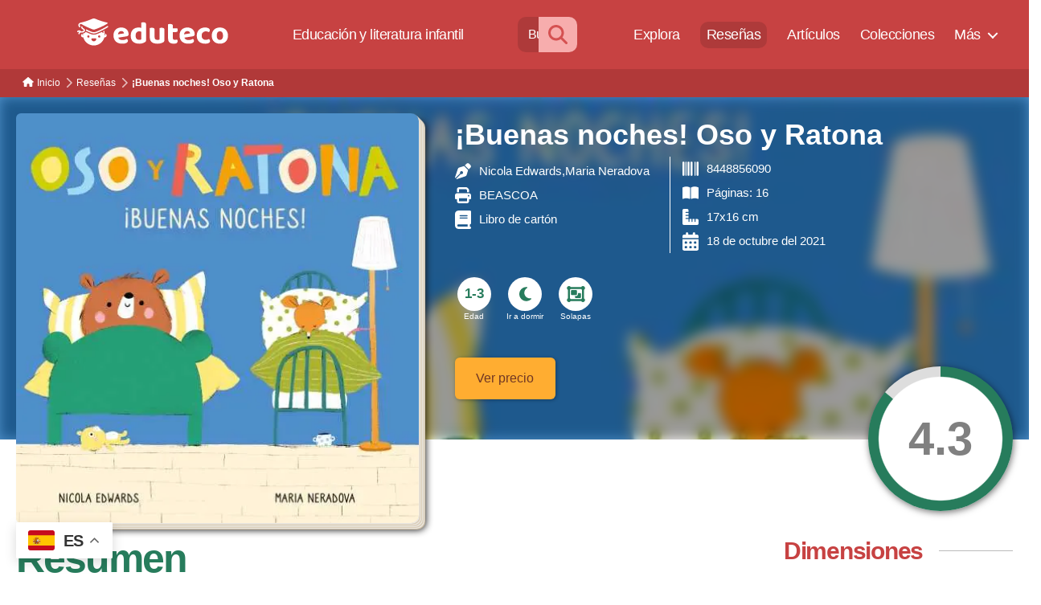

--- FILE ---
content_type: text/html; charset=UTF-8
request_url: https://www.eduteco.com/resena-libro-infantil/buenas-noches-oso-y-ratona
body_size: 71796
content:
<!DOCTYPE html>

<html class="no-js" lang="es">

	<head>

		<meta charset="UTF-8">
		<meta name="viewport" content="width=device-width, initial-scale=1.0" >

		<link rel="profile" href="https://gmpg.org/xfn/11">

		<meta name='robots' content='index, follow, max-image-preview:large, max-snippet:-1, max-video-preview:-1' />

	<!-- This site is optimized with the Yoast SEO plugin v22.8 - https://yoast.com/wordpress/plugins/seo/ -->
	<title>¡Buenas noches! Oso y Ratona - Eduteco</title>
	<meta name="description" content="Con esta colección de libros de cartón protagonizada por Oso y Ratona los más pequeños aprenderán hábitos, valores y buenas maneras mientras comparten" />
	<link rel="canonical" href="https://www.eduteco.com/resena-libro-infantil/buenas-noches-oso-y-ratona" />
	<meta property="og:locale" content="es_ES" />
	<meta property="og:type" content="article" />
	<meta property="og:title" content="¡Buenas noches! Oso y Ratona - Eduteco" />
	<meta property="og:description" content="Con esta colección de libros de cartón protagonizada por Oso y Ratona los más pequeños aprenderán hábitos, valores y buenas maneras mientras comparten" />
	<meta property="og:url" content="https://www.eduteco.com/resena-libro-infantil/buenas-noches-oso-y-ratona" />
	<meta property="og:site_name" content="Eduteco" />
	<meta property="article:published_time" content="2021-01-01T00:00:00+00:00" />
	<meta name="author" content="admin" />
	<meta name="twitter:card" content="summary_large_image" />
	<meta name="twitter:label1" content="Escrito por" />
	<meta name="twitter:data1" content="admin" />
	<meta name="twitter:label2" content="Tiempo de lectura" />
	<meta name="twitter:data2" content="1 minuto" />
	<script type="application/ld+json" class="yoast-schema-graph">{"@context":"https://schema.org","@graph":[{"@type":"Article","@id":"https://www.eduteco.com/resena-libro-infantil/buenas-noches-oso-y-ratona#article","isPartOf":{"@id":"https://www.eduteco.com/resena-libro-infantil/buenas-noches-oso-y-ratona"},"author":{"name":"admin","@id":"https://www.eduteco.com/#/schema/person/0f105b8675347d88628a40c4e384f712"},"headline":"¡Buenas noches! Oso y Ratona","datePublished":"2021-01-01T00:00:00+00:00","dateModified":"2021-01-01T00:00:00+00:00","mainEntityOfPage":{"@id":"https://www.eduteco.com/resena-libro-infantil/buenas-noches-oso-y-ratona"},"wordCount":190,"commentCount":0,"publisher":{"@id":"https://www.eduteco.com/#organization"},"articleSection":["Libros"],"inLanguage":"es","potentialAction":[{"@type":"CommentAction","name":"Comment","target":["https://www.eduteco.com/resena-libro-infantil/buenas-noches-oso-y-ratona#respond"]}]},{"@type":"WebPage","@id":"https://www.eduteco.com/resena-libro-infantil/buenas-noches-oso-y-ratona","url":"https://www.eduteco.com/resena-libro-infantil/buenas-noches-oso-y-ratona","name":"¡Buenas noches! Oso y Ratona - Eduteco","isPartOf":{"@id":"https://www.eduteco.com/#website"},"datePublished":"2021-01-01T00:00:00+00:00","dateModified":"2021-01-01T00:00:00+00:00","description":"Con esta colección de libros de cartón protagonizada por Oso y Ratona los más pequeños aprenderán hábitos, valores y buenas maneras mientras comparten","inLanguage":"es","potentialAction":[{"@type":"ReadAction","target":["https://www.eduteco.com/resena-libro-infantil/buenas-noches-oso-y-ratona"]}]},{"@type":"WebSite","@id":"https://www.eduteco.com/#website","url":"https://www.eduteco.com/","name":"Eduteco","description":"Educación y literatura infantil","publisher":{"@id":"https://www.eduteco.com/#organization"},"potentialAction":[{"@type":"SearchAction","target":{"@type":"EntryPoint","urlTemplate":"https://www.eduteco.com/?s={search_term_string}"},"query-input":"required name=search_term_string"}],"inLanguage":"es"},{"@type":"Organization","@id":"https://www.eduteco.com/#organization","name":"Eduteco","url":"https://www.eduteco.com/","logo":{"@type":"ImageObject","inLanguage":"es","@id":"https://www.eduteco.com/#/schema/logo/image/","url":"https://www.eduteco.com/wp-content/uploads/eduteco-logo-1.svg","contentUrl":"https://www.eduteco.com/wp-content/uploads/eduteco-logo-1.svg","caption":"Eduteco"},"image":{"@id":"https://www.eduteco.com/#/schema/logo/image/"},"sameAs":["https://www.instagram.com/edutecolearning/"]},{"@type":"Person","@id":"https://www.eduteco.com/#/schema/person/0f105b8675347d88628a40c4e384f712","name":"admin","image":{"@type":"ImageObject","inLanguage":"es","@id":"https://www.eduteco.com/#/schema/person/image/","url":"https://secure.gravatar.com/avatar/7be9b514359f3e5b599917eae7f051e2887394aac509be6378db61ce1ebc8f57?s=96&d=mm&r=g","contentUrl":"https://secure.gravatar.com/avatar/7be9b514359f3e5b599917eae7f051e2887394aac509be6378db61ce1ebc8f57?s=96&d=mm&r=g","caption":"admin"}}]}</script>
	<!-- / Yoast SEO plugin. -->


<link rel='dns-prefetch' href='//www.google.com' />
<style id='wp-img-auto-sizes-contain-inline-css'>
img:is([sizes=auto i],[sizes^="auto," i]){contain-intrinsic-size:3000px 1500px}
/*# sourceURL=wp-img-auto-sizes-contain-inline-css */
</style>
<link rel='stylesheet' id='wpdiscuz-frontend-minimal-css-css' href='https://www.eduteco.com/wp-content/plugins/wpdiscuz/themes/default/style-minimal.css?ver=7.6.19' media='all' />
<style id='wpdiscuz-frontend-minimal-css-inline-css'>
 #wpdcom .ql-snow .ql-tooltip[data-mode="link"]::before{content:"Enter link:"}#wpdcom .ql-snow .ql-tooltip.ql-editing a.ql-action::after{content:"Save"}
/*# sourceURL=wpdiscuz-frontend-minimal-css-inline-css */
</style>
<link rel='stylesheet' id='wpdiscuz-user-content-css-css' href='https://www.eduteco.com/wp-content/plugins/wpdiscuz/assets/css/wpdiscuz-user-content.css?ver=7.6.19' media='all' />
<link rel='stylesheet' id='parent-style-css' href='https://www.eduteco.com/wp-content/themes/twentytwenty/style.css?ver=6.9' media='all' />
<link rel='stylesheet' id='twentytwenty-style-css' href='https://www.eduteco.com/wp-content/themes/twentytwenty-hijo/style.css?ver=4.0' media='all' />
<link rel='stylesheet' id='dvk-social-sharing-css' href='https://www.eduteco.com/wp-content/plugins/dvk-social-sharing/assets/css/styles.min.css?ver=1.3.4' media='all' />
<script   src="https://www.eduteco.com/wp-includes/js/jquery/jquery.min.js?ver=3.7.1" id="jquery-core-js"></script>
<script   src="https://www.eduteco.com/wp-content/themes/twentytwenty/assets/js/index.js?ver=4.0" id="twentytwenty-js-js" async></script>
<script   id="twentytwenty-js-js-after">
window.addEventListener( "load", function() {

				if ( typeof jQuery === "undefined" ) {
					return;
				}

				jQuery( document ).on( "wpformsPageChange wpformsShowConditionalsField", function() {

					if ( typeof twentytwenty === "undefined" || typeof twentytwenty.intrinsicRatioVideos === "undefined" || typeof twentytwenty.intrinsicRatioVideos.makeFit === "undefined" ) {
						return;
					}

					twentytwenty.intrinsicRatioVideos.makeFit();
				} );

				jQuery( document ).on( "wpformsRichTextEditorInit", function( e, editor ) {

					jQuery( editor.container ).find( "iframe" ).addClass( "intrinsic-ignore" );
				} );
			} );
//# sourceURL=twentytwenty-js-js-after
</script>
		<script>
			( function() {
				window.onpageshow = function( event ) {
					// Defined window.wpforms means that a form exists on a page.
					// If so and back/forward button has been clicked,
					// force reload a page to prevent the submit button state stuck.
					if ( typeof window.wpforms !== 'undefined' && event.persisted ) {
						window.location.reload();
					}
				};
			}() );
		</script>
			<script>document.documentElement.className = document.documentElement.className.replace( 'no-js', 'js' );</script>
	<style id="custom-background-css">
body.custom-background { background-color: #ffffff; }
</style>
	<!-- Google tag (gtag.js) -->
<script async src="https://www.googletagmanager.com/gtag/js?id=AW-999357970"></script>
<script>
  window.dataLayer = window.dataLayer || [];
  function gtag(){dataLayer.push(arguments);}
  gtag('js', new Date());

  gtag('config', 'AW-999357970');
</script><link rel="icon" href="https://www.eduteco.com/wp-content/uploads/cropped-favicon-2-32x32.png" sizes="32x32" />
<link rel="icon" href="https://www.eduteco.com/wp-content/uploads/cropped-favicon-2-192x192.png" sizes="192x192" />
<link rel="apple-touch-icon" href="https://www.eduteco.com/wp-content/uploads/cropped-favicon-2-180x180.png" />
<meta name="msapplication-TileImage" content="https://www.eduteco.com/wp-content/uploads/cropped-favicon-2-270x270.png" />

	</head>

	<body data-rsssl=1 class="wp-singular post-template-default single single-post postid-2215 single-format-standard custom-background wp-custom-logo wp-embed-responsive wp-theme-twentytwenty wp-child-theme-twentytwenty-hijo singular missing-post-thumbnail has-single-pagination showing-comments show-avatars footer-top-visible reduced-spacing">

		<a class="skip-link screen-reader-text" href="#site-content">Saltar al contenido</a>
		<header id="site-header" class="header-footer-group" role="banner">

			<div class="header-inner section-inner">

				<div class="header-titles-wrapper">

					
					<div class="header-titles">

						<div class="site-logo faux-heading"><a href="https://www.eduteco.com/" class="custom-logo-link" rel="home"><img src="https://www.eduteco.com/wp-content/uploads/eduteco-logo-1.svg" class="custom-logo" alt="Eduteco" decoding="async" /></a><span class="screen-reader-text">Eduteco</span></div><div class="site-description">Educación y literatura infantil</div><!-- .site-description -->
					</div><!-- .header-titles -->

					<button title="Menu" aria-label="Menu" class="toggle nav-toggle mobile-nav-toggle" data-toggle-target=".menu-modal"  data-toggle-body-class="showing-menu-modal" aria-expanded="false" data-set-focus=".close-nav-toggle">
						<span class="toggle-inner">
							<span class="toggle-icon">
								<svg class="svg-icon" aria-hidden="true" role="img" focusable="false" xmlns="http://www.w3.org/2000/svg" width="26" height="7" viewBox="0 0 26 7"><path fill-rule="evenodd" d="M332.5,45 C330.567003,45 329,43.4329966 329,41.5 C329,39.5670034 330.567003,38 332.5,38 C334.432997,38 336,39.5670034 336,41.5 C336,43.4329966 334.432997,45 332.5,45 Z M342,45 C340.067003,45 338.5,43.4329966 338.5,41.5 C338.5,39.5670034 340.067003,38 342,38 C343.932997,38 345.5,39.5670034 345.5,41.5 C345.5,43.4329966 343.932997,45 342,45 Z M351.5,45 C349.567003,45 348,43.4329966 348,41.5 C348,39.5670034 349.567003,38 351.5,38 C353.432997,38 355,39.5670034 355,41.5 C355,43.4329966 353.432997,45 351.5,45 Z" transform="translate(-329 -38)" /></svg>								<!-- <i title='menu' class='fas fa-bars'></i> -->
							</span>
							<span class="toggle-text">Menú</span>
						</span>
					</button><!-- .nav-toggle -->

				</div><!-- .header-titles-wrapper -->

				<div class="header-navigation-wrapper">

					
							<nav class="primary-menu-wrapper" aria-label="Horizontal" role="navigation">

								<ul class="primary-menu reset-list-style">

								<li id="menu-item-2000" class="menu-item menu-item-type-gs_sim menu-item-object-gs_sim menu-item-2000"><form action="https://www.eduteco.com/buscador-libros-infantiles-avanzado/" class="menu-buscar" method="get"> 
<input placeholder="Buscar libros" type="text" name="textosearch">
<button aria-label="Buscar" type="submit"><i class="fas fa-search"></i></button>
</form></li>
<li id="menu-item-1990" class="menu-item menu-item-type-post_type menu-item-object-page menu-item-1990"><a href="https://www.eduteco.com/buscador-libros-infantiles-avanzado">Explora</a></li>
<li id="menu-item-1989" class="menu-item menu-item-type-post_type menu-item-object-page menu-item-1989"><a href="https://www.eduteco.com/resena-libro-infantil">Reseñas</a></li>
<li id="menu-item-1991" class="menu-item menu-item-type-post_type menu-item-object-page menu-item-1991"><a href="https://www.eduteco.com/articulos-libros-infantiles">Artículos</a></li>
<li id="menu-item-1992" class="menu-item menu-item-type-post_type menu-item-object-page menu-item-1992"><a href="https://www.eduteco.com/colecciones-de-libros">Colecciones</a></li>
<li id="menu-item-1993" class="menu-item menu-item-type-custom menu-item-object-custom menu-item-has-children menu-item-1993"><a href="#">Más</a><span class="icon"></span>
<ul class="sub-menu">
	<li id="menu-item-1994" class="menu-item menu-item-type-post_type menu-item-object-page menu-item-1994"><a href="https://www.eduteco.com/crianza-sin-filtros">Sin filtros</a></li>
	<li id="menu-item-1995" class="menu-item menu-item-type-post_type menu-item-object-page menu-item-1995"><a href="https://www.eduteco.com/editoriales-de-libros-infantiles">Editoriales</a></li>
	<li id="menu-item-1996" class="menu-item menu-item-type-post_type menu-item-object-page menu-item-1996"><a href="https://www.eduteco.com/autores-de-libros-infantiles">Autores</a></li>
	<li id="menu-item-1997" class="menu-item menu-item-type-post_type menu-item-object-page menu-item-1997"><a href="https://www.eduteco.com/especialistas-libros-infantiles-articulos">Colaboradores</a></li>
	<li id="menu-item-1998" class="menu-item menu-item-type-post_type menu-item-object-page menu-item-1998"><a href="https://www.eduteco.com/libros-infantiles-ordenados-tematicas">Temáticas</a></li>
</ul>
</li>

								</ul>

							</nav><!-- .primary-menu-wrapper -->

						
				</div><!-- .header-navigation-wrapper -->

			</div><!-- .header-inner -->

			
		</header><!-- #site-header -->
		<script>
		/*
			$(window).scroll(function () {
				
			if(window.location.href.indexOf("libros-ordenados-por-tematica") == -1) {
				var filtros = document.getElementById('filtros-ancla');
					
					
				  if ( $(this).scrollTop() > 400 && !$('header').hasClass('open') ) {
					$('header').addClass('open');
				   } else if ( $('header').hasClass('open') && $(this).scrollTop() <= 0 ) {
					$('header').removeClass('open');
				  }	
				if ( $(this).scrollTop() > 400 && !filtros.classList.contains('filtros-down') ) {				
					filtros.classList.remove('filtros-up');
					filtros.classList.add('filtros-down');
				
				   } else if ( filtros.classList.contains('filtros-down') && $(this).scrollTop() <= 300 ) {				
					filtros.classList.remove('filtros-down');
					filtros.classList.add('filtros-up');
					//$('header').addClass('close');
				  }
			  
			}
			});
		*/
			//var $ = jQuery.noConflict();
			/*
			$(window).scroll(function () {
				
			if(window.location.href.indexOf("buscador-libros-infantiles-avanzado") == -1) {								
					
				  if ( $(this).scrollTop() > 400 && !$('header').hasClass('open') ) {
					$('header').addClass('open');
				   } else if ( $('header').hasClass('open') && $(this).scrollTop() <= 0 ) {
					$('header').removeClass('open');
				  }	
			}
			});
			*/
		</script>
		
		
<div class="menu-modal cover-modal header-footer-group" data-modal-target-string=".menu-modal">

	<div class="menu-modal-inner modal-inner">

		<div class="menu-wrapper section-inner">

			<div class="menu-top">

				<button class="toggle close-nav-toggle fill-children-current-color" data-toggle-target=".menu-modal" data-toggle-body-class="showing-menu-modal" data-set-focus=".menu-modal">
					<span class="toggle-text">Cerrar el menú</span>
					<svg class="svg-icon" aria-hidden="true" role="img" focusable="false" xmlns="http://www.w3.org/2000/svg" width="16" height="16" viewBox="0 0 16 16"><polygon fill="" fill-rule="evenodd" points="6.852 7.649 .399 1.195 1.445 .149 7.899 6.602 14.352 .149 15.399 1.195 8.945 7.649 15.399 14.102 14.352 15.149 7.899 8.695 1.445 15.149 .399 14.102" /></svg>				</button><!-- .nav-toggle -->

				
					<nav class="mobile-menu" aria-label="Móvil">

						<ul class="modal-menu reset-list-style">

						<li id="menu-item-3513" class="menu-item menu-item-type-gs_sim menu-item-object-gs_sim menu-item-3513"><form action="https://www.eduteco.com/buscador-libros-infantiles-avanzado/" class="menu-buscar" method="get"> 
<input placeholder="Buscar libros" type="text" name="textosearch">
<button aria-label="Buscar" type="submit"><i class="fas fa-search"></i></button>
</form></li>
<li id="menu-item-3967" class="menu-item menu-item-type-post_type menu-item-object-page menu-item-home menu-item-3967"><div class="ancestor-wrapper"><a href="https://www.eduteco.com/">Inicio</a></div><!-- .ancestor-wrapper --></li>
<li id="menu-item-3514" class="menu-item menu-item-type-post_type menu-item-object-page menu-item-3514"><div class="ancestor-wrapper"><a href="https://www.eduteco.com/buscador-libros-infantiles-avanzado">Explora</a></div><!-- .ancestor-wrapper --></li>
<li id="menu-item-3515" class="menu-item menu-item-type-post_type menu-item-object-page menu-item-3515"><div class="ancestor-wrapper"><a href="https://www.eduteco.com/resena-libro-infantil">Reseñas</a></div><!-- .ancestor-wrapper --></li>
<li id="menu-item-3516" class="menu-item menu-item-type-post_type menu-item-object-page menu-item-3516"><div class="ancestor-wrapper"><a href="https://www.eduteco.com/articulos-libros-infantiles">Artículos</a></div><!-- .ancestor-wrapper --></li>
<li id="menu-item-3517" class="menu-item menu-item-type-post_type menu-item-object-page menu-item-3517"><div class="ancestor-wrapper"><a href="https://www.eduteco.com/colecciones-de-libros">Colecciones</a></div><!-- .ancestor-wrapper --></li>
<li id="menu-item-3972" class="menu-item menu-item-type-post_type menu-item-object-page menu-item-3972"><div class="ancestor-wrapper"><a href="https://www.eduteco.com/crianza-sin-filtros">Sin filtros</a></div><!-- .ancestor-wrapper --></li>
<li id="menu-item-3973" class="menu-item menu-item-type-post_type menu-item-object-page menu-item-3973"><div class="ancestor-wrapper"><a href="https://www.eduteco.com/autores-de-libros-infantiles">Autores</a></div><!-- .ancestor-wrapper --></li>
<li id="menu-item-3974" class="menu-item menu-item-type-post_type menu-item-object-page menu-item-3974"><div class="ancestor-wrapper"><a href="https://www.eduteco.com/especialistas-libros-infantiles-articulos">Colaboradores</a></div><!-- .ancestor-wrapper --></li>
<li id="menu-item-3519" class="menu-item menu-item-type-post_type menu-item-object-page menu-item-3519"><div class="ancestor-wrapper"><a href="https://www.eduteco.com/libros-infantiles-ordenados-tematicas">Temáticas</a></div><!-- .ancestor-wrapper --></li>
<li id="menu-item-3975" class="menu-item menu-item-type-post_type menu-item-object-page menu-item-3975"><div class="ancestor-wrapper"><a href="https://www.eduteco.com/politica-de-cookies">Política de Cookies</a></div><!-- .ancestor-wrapper --></li>
<li id="menu-item-3976" class="menu-item menu-item-type-post_type menu-item-object-page menu-item-privacy-policy menu-item-3976"><div class="ancestor-wrapper"><a rel="privacy-policy" href="https://www.eduteco.com/politica-privacidad">Política de privacidad</a></div><!-- .ancestor-wrapper --></li>
<li id="menu-item-3977" class="menu-item menu-item-type-post_type menu-item-object-page menu-item-3977"><div class="ancestor-wrapper"><a href="https://www.eduteco.com/aviso-legal">Aviso Legal</a></div><!-- .ancestor-wrapper --></li>

						</ul>

					</nav>

					
			</div><!-- .menu-top -->

			<div class="menu-bottom">

				
			</div><!-- .menu-bottom -->

		</div><!-- .menu-wrapper -->

	</div><!-- .menu-modal-inner -->

</div><!-- .menu-modal -->

<main id="site-content">

	
<article class="post-2215 post type-post status-publish format-standard hentry category-resena-libro-infantil" id="post-2215">

	<meta http-equiv="cache-control" content="no-cache" /> <meta http-equiv="Pragma" content="no-cache" /> <meta http-equiv="Expires" content="-1">


	<div class="post-inner thin ">

		<div class="entry-content">

			<script>document.getElementById("menu-item-1989").className +=" current-menu-item";</script><div class='miga'><ol itemscope itemtype="http://schema.org/BreadcrumbList">  <li itemprop="itemListElement" itemscope
  itemtype="http://schema.org/ListItem">
  <i class='flecha-miga'></i>
  <a itemprop="item" href="https://www.eduteco.com/Inicio">
  <span itemprop="name"><i></i>Inicio</span></a>
  <span itemprop="position" content="1"></span> 
  </li>
    <li itemprop="itemListElement" itemscope
  itemtype="http://schema.org/ListItem">
  <i class='flecha-miga'></i>
  <a itemprop="item" href="https://www.eduteco.com/resena-libro-infantil">
  <span itemprop="name">Reseñas</span></a>
  <span itemprop="position" content="2"></span> 
  </li>
    <li itemprop="itemListElement" itemscope
  itemtype="http://schema.org/ListItem">
  <i class='flecha-miga'></i>
  <a itemprop="item" href="https://www.eduteco.com/resena-libro-infantil/buenas-noches-oso-y-ratona">
  <span itemprop="name">¡Buenas noches! Oso y Ratona</span></a>
  <span itemprop="position" content="3"></span> 
  </li>
  </ol></div><div style='max-width: 100% !important; background-image: url(/wp-content/uploads/imagenes/libros/small/buenas-noches-oso-y-ratona.jpg)' class='full header multi-col largecover'><div class='front'><div class='imagen left blank nocache largecover'><div><img width=0 height=0 src='/wp-content/uploads/imagenes/libros/small/buenas-noches-oso-y-ratona.jpg' ' alt='reseña del libro ¡Buenas noches! Oso y Ratona'></div></div><div class='detalle haschild blank'><div class='info'><span>¡Buenas noches! Oso y Ratona</span><div class='info-detalle'><div><div class='artista'><i class='fas icono-fondo' style='-webkit-mask-image: url(https://www.eduteco.com/wp-content/themes/twentytwenty-hijo/iconos/pen-nib-solid.svg)'></i><a href='/autores-de-libros-infantiles/nicola-edwards'>Nicola Edwards</a>,<a href='/autores-de-libros-infantiles/maria-neradova'>Maria Neradova</a></div><div><i title='Editorial' class='fas icono-fondo' style='-webkit-mask-image: url(https://www.eduteco.com/wp-content/themes/twentytwenty-hijo/iconos/print-solid.svg)'></i><a href='/editoriales-de-libros-infantiles/beascoa' aria-label='Editorial'>BEASCOA</a></div><div><i title='Material del libro' class='fas icono-fondo' style='-webkit-mask-image: url(https://www.eduteco.com/wp-content/themes/twentytwenty-hijo/iconos/book-solid.svg)'></i><span><a aria-label='Material del libro' href='https://www.eduteco.com/libros-infantiles-ordenados-tematicas/los-diferentes-materiales-de-libros/'>Libro de cartón</a></span></div></div><div><div><i title='isbn' class='fas icono-fondo' style='-webkit-mask-image: url(https://www.eduteco.com/wp-content/themes/twentytwenty-hijo/iconos/barcode-solid.svg)'></i><span>8448856090</span></div><div><i title='Páginas' class='fas icono-fondo' style='-webkit-mask-image: url(https://www.eduteco.com/wp-content/themes/twentytwenty-hijo/iconos/book-open-solid.svg)'></i><span>Páginas: 16</span></div><div><i title='Dimensiones' class='fas icono-fondo' style='-webkit-mask-image: url(https://www.eduteco.com/wp-content/themes/twentytwenty-hijo/iconos/ruler-combined-solid.svg)'></i><span>17x16 cm</span></div><div><i title='Fecha de publicación' class='fas icono-fondo' style='-webkit-mask-image: url(https://www.eduteco.com/wp-content/themes/twentytwenty-hijo/iconos/calendar-days-solid.svg)'></i><span>18 de octubre del 2021</span></div></div></div></div><div class='iconos circulo'><div><i title='Edad 1-3' class='text'><span>1-3</span><div class='icono-fondo'></div></i><span>Edad</span></div><div><a aria-label='<span>Ir a dormir</span>' href='/libros-infantiles-ordenados-tematicas/cuentos-para-ir-a-dormir/'><i><div class='fas' style='-webkit-mask-image: url(https://www.eduteco.com/wp-content/themes/twentytwenty-hijo/iconos/moon-solid.svg)'></div><div class='icono-fondo'></div></i></a><span>Ir a dormir</span></div><div><a aria-label='<span>Solapas</span>' href='/libros-infantiles-ordenados-tematicas/libros-con-solapas-y-sorpresas/'><i><div class='fas' style='-webkit-mask-image: url(https://www.eduteco.com/wp-content/themes/twentytwenty-hijo/iconos/object-group-solid.svg)'></div><div class='icono-fondo'></div></i></a><span>Solapas</span></div></div><div class='botones'><a class='boton comprar' href='https://www.amazon.es/dp/8448856090?&linkCode=ll1&tag=eduteco08-21' target='_blank'>Ver precio</a></div></div><div class='valoraciones right'><div><span>Valoración de la comunidad</span><div id='valoracioncomunidad' class='animation-class pie libro158'>4.3<a aria-label='Valorar' class='valorarlink' href='#wpdcom'></a></div></div><style type='text/css'>.pie.libro158 {background: radial-gradient(white 60%, transparent 61%), conic-gradient(var(--color-02) 0% 86%, #DDD 86.2% 0%)!important;}</style></div></div><div class='back'></div></div>


				<div class='principal'><div class='contenido'><div class='descripcion noreview'><h1>Resumen</h1><p>


				Con esta colección de libros de cartón protagonizada por Oso y Ratona los más pequeños aprenderán hábitos, valores y buenas maneras mientras comparten contigo momentos inolvidables.

Oso y Ratona son los entrañables protagonistas de esta colección de libros de cartón. Juntos compartirán un sinfín de vivencias: irán al parque, recogerán los juguetes después de jugar, se lavarán los dientes, leerán un cuento antes de ir a dormir&#8230;

Los niños podrán interactuar con las historias y sus protagonistas gracias a las pestañas, solapas y elementos móviles que se incluyen en cada libro.

Los libros con el sello Pequeñas Manitas están pensados específicamente para los lectores más pequeños de la casa. Adaptados a sus necesidades especiales, tienen el tamaño adecuado para sus manitas y están impresos en materiales resistentes a su infinita energía.
				
				</p>


				<p class='no-analizado'><i class='fas fa-info-circle'></i> Este material aún no ha sido analizado. ¡Ayuda a la comunidad escribiendo tu propia reseña en los <a href='#wpdcom'>comentarios</a> o <a href='contacto'>contáctanos</a> si deseas convertirte en el reseñador principal!</p><a class='boton comprar' href='https://www.amazon.es/dp/8448856090?&linkCode=ll1&tag=eduteco08-21' target='_blank'>Ver precio</a><div class='widget dimensiones movil'><div class='bloque-top titulo'><div><h2>Dimensiones</h2></div><div class='linea'></div></div><div class='widget-contenido'><img width=0 height=0 class='special' src='/wp-content/uploads/imagenes/referencia-mano-navidad.png' /><img width=0 height=0 src='/wp-content/uploads/imagenes/libros/dimensiones/dimensiones-libro-buenas-noches-oso-y-ratona-medidas.png' alt='Comparación del tamaño de el libro ¡Buenas noches! Oso y Ratona respecto a una persona. Este mide 17 centímetros de ancho por 16 centímetros de alto' /></div><span>Medidas de '¡Buenas noches! Oso y Ratona'</span></div>	<!-- Social Sharing by Danny - v1.3.4 - https://wordpress.org/plugins/dvk-social-sharing/ -->
	<p class="dvk-social-sharing ss-icon-size-32">
        			<span class="ss-ask">Comparte esta publicación:</span>
		
        <a rel="external nofollow" class="ss-twitter" href="https://twitter.com/intent/tweet/?text=%C2%A1Buenas+noches%21+Oso+y+Ratona&url=https%3A%2F%2Fwww.eduteco.com%2Fresena-libro-infantil%2Fbuenas-noches-oso-y-ratona" target="_blank">
					<span class="ss-icon ss-icon-twitter"></span>
					<span class="ss-text">en Twitter</span>
					</a> <a rel="external nofollow" class="ss-facebook" href="https://www.facebook.com/sharer/sharer.php?s=100&p[url]=https%3A%2F%2Fwww.eduteco.com%2Fresena-libro-infantil%2Fbuenas-noches-oso-y-ratona&p[title]=%C2%A1Buenas+noches%21+Oso+y+Ratona" target="_blank" >
						<span class="ss-icon ss-icon-facebook"></span>
						<span class="ss-text">en Facebook</span>
					</a> <a rel="external nofollow" class="ss-linkedin" href="https://www.linkedin.com/shareArticle?mini=true&url=https%3A%2F%2Fwww.eduteco.com%2Fresena-libro-infantil%2Fbuenas-noches-oso-y-ratona&title=%C2%A1Buenas+noches%21+Oso+y+Ratona" target="_blank" >
                    <span class="ss-icon ss-icon-linkedin"></span>
                    <span class="ss-text">en LinkedIn</span>
                    </a>     </p>
    <!-- / Social Sharing By Danny -->
       <div class="wpdiscuz_top_clearing"></div>
    <div id='comments' class='comments-area'><div id='respond' style='width: 0;height: 0;clear: both;margin: 0;padding: 0;'></div><div id='wpd-post-rating' class='wpd-not-rated'>
            <div class='wpd-rating-wrap'>
            <div class='wpd-rating-left'></div>
            <div class='wpd-rating-data'>
                <div class='wpd-rating-value'>
                    <span class='wpdrv'>4.3</span>
                    <span class='wpdrc'>24</span>
                    <span class='wpdrt'>votos</span></div>
                <div class='wpd-rating-title'>Calificación</div>
                <div class='wpd-rating-stars'><svg xmlns='https://www.w3.org/2000/svg' viewBox='0 0 24 24'><path d='M0 0h24v24H0z' fill='none'/><path class='wpd-star wpd-active' d='M12 17.27L18.18 21l-1.64-7.03L22 9.24l-7.19-.61L12 2 9.19 8.63 2 9.24l5.46 4.73L5.82 21z'/><path d='M0 0h24v24H0z' fill='none'/></svg><svg xmlns='https://www.w3.org/2000/svg' viewBox='0 0 24 24'><path d='M0 0h24v24H0z' fill='none'/><path class='wpd-star wpd-active' d='M12 17.27L18.18 21l-1.64-7.03L22 9.24l-7.19-.61L12 2 9.19 8.63 2 9.24l5.46 4.73L5.82 21z'/><path d='M0 0h24v24H0z' fill='none'/></svg><svg xmlns='https://www.w3.org/2000/svg' viewBox='0 0 24 24'><path d='M0 0h24v24H0z' fill='none'/><path class='wpd-star wpd-active' d='M12 17.27L18.18 21l-1.64-7.03L22 9.24l-7.19-.61L12 2 9.19 8.63 2 9.24l5.46 4.73L5.82 21z'/><path d='M0 0h24v24H0z' fill='none'/></svg><svg xmlns='https://www.w3.org/2000/svg' viewBox='0 0 24 24'><path d='M0 0h24v24H0z' fill='none'/><path class='wpd-star wpd-active' d='M12 17.27L18.18 21l-1.64-7.03L22 9.24l-7.19-.61L12 2 9.19 8.63 2 9.24l5.46 4.73L5.82 21z'/><path d='M0 0h24v24H0z' fill='none'/></svg><svg xmlns='https://www.w3.org/2000/svg' xmlns:xlink='https://www.w3.org/1999/xlink' viewBox='0 0 24 24'><defs><path id='a' d='M0 0h24v24H0V0z'/></defs><clipPath id='b'><use xlink:href='#a' overflow='visible'/></clipPath><path class='wpd-star wpd-active' clip-path='url(#b)' d='M22 9.24l-7.19-.62L12 2 9.19 8.63 2 9.24l5.46 4.73L5.82 21 12 17.27 18.18 21l-1.63-7.03L22 9.24zM12 15.4V6.1l1.71 4.04 4.38.38-3.32 2.88 1 4.28L12 15.4z'/></svg></div><div class='wpd-rate-starts'><svg xmlns='https://www.w3.org/2000/svg' viewBox='0 0 24 24'><path d='M0 0h24v24H0z' fill='none'/><path class='wpd-star' d='M12 17.27L18.18 21l-1.64-7.03L22 9.24l-7.19-.61L12 2 9.19 8.63 2 9.24l5.46 4.73L5.82 21z'/><path d='M0 0h24v24H0z' fill='none'/></svg><svg xmlns='https://www.w3.org/2000/svg' viewBox='0 0 24 24'><path d='M0 0h24v24H0z' fill='none'/><path class='wpd-star' d='M12 17.27L18.18 21l-1.64-7.03L22 9.24l-7.19-.61L12 2 9.19 8.63 2 9.24l5.46 4.73L5.82 21z'/><path d='M0 0h24v24H0z' fill='none'/></svg><svg xmlns='https://www.w3.org/2000/svg' viewBox='0 0 24 24'><path d='M0 0h24v24H0z' fill='none'/><path class='wpd-star' d='M12 17.27L18.18 21l-1.64-7.03L22 9.24l-7.19-.61L12 2 9.19 8.63 2 9.24l5.46 4.73L5.82 21z'/><path d='M0 0h24v24H0z' fill='none'/></svg><svg xmlns='https://www.w3.org/2000/svg' viewBox='0 0 24 24'><path d='M0 0h24v24H0z' fill='none'/><path class='wpd-star' d='M12 17.27L18.18 21l-1.64-7.03L22 9.24l-7.19-.61L12 2 9.19 8.63 2 9.24l5.46 4.73L5.82 21z'/><path d='M0 0h24v24H0z' fill='none'/></svg><svg xmlns='https://www.w3.org/2000/svg' viewBox='0 0 24 24'><path d='M0 0h24v24H0z' fill='none'/><path class='wpd-star' d='M12 17.27L18.18 21l-1.64-7.03L22 9.24l-7.19-.61L12 2 9.19 8.63 2 9.24l5.46 4.73L5.82 21z'/><path d='M0 0h24v24H0z' fill='none'/></svg></div></div>
            <div class='wpd-rating-right'></div></div></div>    <div id="wpdcom" class="wpdiscuz_unauth wpd-minimal wpd-layout-1 wpd-comments-open">
                    <div class="wc_social_plugin_wrapper">
                            </div>
            <div class="wpd-form-wrap">
                <div class="wpd-form-head">
                                            <div class="wpd-sbs-toggle">
                            <i class="far fa-envelope"></i> <span
                                    class="wpd-sbs-title">Suscríbete</span>
                            <i class="fas fa-caret-down"></i>
                        </div>
                                            <div class="wpd-auth">
                                                <div class="wpd-login">
                                                    </div>
                    </div>
                </div>
                                                    <div class="wpdiscuz-subscribe-bar wpdiscuz-hidden">
                                                    <form action="https://www.eduteco.com/wp-admin/admin-ajax.php?action=wpdAddSubscription"
                                  method="post" id="wpdiscuz-subscribe-form">
                                <div class="wpdiscuz-subscribe-form-intro">Notificarme de </div>
                                <div class="wpdiscuz-subscribe-form-option"
                                     style="width:40%;">
                                    <select class="wpdiscuz_select" name="wpdiscuzSubscriptionType">
                                                                                    <option value="post">nuevos comentarios</option>
                                                                                                                                <option value="all_comment" >nuevas respuestas a mis comentarios</option>
                                                                                </select>
                                </div>
                                                                    <div class="wpdiscuz-item wpdiscuz-subscribe-form-email">
                                        <input class="email" type="email" name="wpdiscuzSubscriptionEmail"
                                               required="required" value=""
                                               placeholder="Email"/>
                                    </div>
                                                                    <div class="wpdiscuz-subscribe-form-button">
                                    <input id="wpdiscuz_subscription_button" class="wpd-prim-button wpd_not_clicked"
                                           type="submit"
                                           value="›"
                                           name="wpdiscuz_subscription_button"/>
                                </div>
                                <input type="hidden" id="wpdiscuz_subscribe_form_nonce" name="wpdiscuz_subscribe_form_nonce" value="f7e65cdfd5" /><input type="hidden" name="_wp_http_referer" value="/resena-libro-infantil/buenas-noches-oso-y-ratona" />                <div class="wpd-field-captcha wpdiscuz-item">
                    <div class="wpdiscuz-recaptcha" id='wpdiscuz-recaptcha-subscribe-form'></div>
                    <input id='wpdiscuz-recaptcha-field-subscribe-form' type='hidden'
                           name='wpdiscuz_recaptcha_subscribe_form' value="" required="required" aria-required='true'
                           class="wpdiscuz_reset"/>
                    <div class="clearfix"></div>
                </div>
                                            </form>
                                                </div>
                            <div class="wpd-form wpd-form-wrapper wpd-main-form-wrapper" id='wpd-main-form-wrapper-0_0'>
                                        <form  method="post" enctype="multipart/form-data" data-uploading="false" class="wpd_comm_form wpd_main_comm_form"                >
                                        <div class="wpd-field-comment">
                        <div class="wpdiscuz-item wc-field-textarea">
                            <div class="wpdiscuz-textarea-wrap wpd-txt">
                                                                                                        <div class="wpd-avatar">
                                        <img alt='guest' src='https://secure.gravatar.com/avatar/7e48c6928f9d7b1fdedd68916d3b7e75e86ab5427120fd5d3e7b8e104efe8b8f?s=56&#038;d=mm&#038;r=g' srcset='https://secure.gravatar.com/avatar/7e48c6928f9d7b1fdedd68916d3b7e75e86ab5427120fd5d3e7b8e104efe8b8f?s=112&#038;d=mm&#038;r=g 2x' class='avatar avatar-56 photo' height='56' width='56' />                                    </div>
                                                <div class="wpd-textarea-wrap">
                <div id="wpd-editor-char-counter-0_0"
                     class="wpd-editor-char-counter"></div>
                <label style="display: none;" for="wc-textarea-0_0">Label</label>
                <textarea
                        id="wc-textarea-0_0"   placeholder="¡Sé el primero en comentar!"
                        aria-label="¡Sé el primero en comentar!" name="wc_comment"
                        class="wc_comment wpd-field"></textarea>
            </div>
            <div class="wpd-editor-buttons-right">
                            </div>
                                        </div>
                        </div>
                    </div>
                    <div class="wpd-form-foot" style='display:none;'>
                        <div class="wpdiscuz-textarea-foot">
                                                        <div class="wpdiscuz-button-actions"></div>
                        </div>
                                <div class="wpd-form-row">
                    <div class="wpd-form-col-left">
                        <div class="wpdiscuz-item wc_name-wrapper wpd-has-icon">
                                    <div class="wpd-field-icon"><i
                                class="fas fa-user"></i>
                    </div>
                                    <input id="wc_name-0_0" value="" required='required' aria-required='true'                       class="wc_name wpd-field" type="text"
                       name="wc_name"
                       placeholder="Nombre*"
                       maxlength="50" pattern='.{3,50}'                       title="">
                <label for="wc_name-0_0"
                       class="wpdlb">Nombre*</label>
                            </div>
                        <div class="wpdiscuz-item wc_email-wrapper wpd-has-icon">
                                    <div class="wpd-field-icon"><i
                                class="fas fa-at"></i>
                    </div>
                                    <input id="wc_email-0_0" value="" required='required' aria-required='true'                       class="wc_email wpd-field" type="email"
                       name="wc_email"
                       placeholder="Email*"/>
                <label for="wc_email-0_0"
                       class="wpdlb">Email*</label>
                            </div>
                            <div class="wpdiscuz-item wc_website-wrapper wpd-has-icon">
                                            <div class="wpd-field-icon"><i
                                    class="fas fa-link"></i>
                        </div>
                                        <input id="wc_website-0_0" value=""
                           class="wc_website wpd-field" type="text"
                           name="wc_website"
                           placeholder="Web"/>
                    <label for="wc_website-0_0"
                           class="wpdlb">Web</label>
                                    </div>
                        </div>
                <div class="wpd-form-col-right">
                        <div class="wpd-field-captcha wpdiscuz-item">
                <div class="wpdiscuz-recaptcha" id='wpdiscuz-recaptcha-0_0'></div>
                <input id='wpdiscuz-recaptcha-field-0_0' type='hidden' name='wc_captcha'
                       value="" required="required" aria-required='true' class="wpdiscuz_reset"/>
                <div class="clearfix"></div>
            </div>
                    <div class="wc-field-submit">
                                                                                    <label class="wpd_label"
                               wpd-tooltip="Notifícame de nuevas respuestas a este comentario">
                            <input id="wc_notification_new_comment-0_0"
                                   class="wc_notification_new_comment-0_0 wpd_label__checkbox"
                                   value="comment" type="checkbox"
                                   name="wpdiscuz_notification_type" />
                            <span class="wpd_label__text">
                                <span class="wpd_label__check">
                                    <i class="fas fa-bell wpdicon wpdicon-on"></i>
                                    <i class="fas fa-bell-slash wpdicon wpdicon-off"></i>
                                </span>
                            </span>
                        </label>
                                                                <input id="wpd-field-submit-0_0"
                   class="wc_comm_submit wpd_not_clicked wpd-prim-button" type="submit"
                   name="submit" value="Publicar comentario"
                   aria-label="Publicar comentario"/>
        </div>
                </div>
                    <div class="clearfix"></div>
        </div>
                            </div>
                                        <input type="hidden" class="wpdiscuz_unique_id" value="0_0"
                           name="wpdiscuz_unique_id">
                                    </form>
                        </div>
                <div id="wpdiscuz_hidden_secondary_form" style="display: none;">
                    <div class="wpd-form wpd-form-wrapper wpd-secondary-form-wrapper" id='wpd-secondary-form-wrapper-wpdiscuzuniqueid' style='display: none;'>
                            <div class="wpd-secondary-forms-social-content"></div>
                <div class="clearfix"></div>
                                        <form  method="post" enctype="multipart/form-data" data-uploading="false" class="wpd_comm_form wpd-secondary-form-wrapper"                >
                                        <div class="wpd-field-comment">
                        <div class="wpdiscuz-item wc-field-textarea">
                            <div class="wpdiscuz-textarea-wrap wpd-txt">
                                                                                                        <div class="wpd-avatar">
                                        <img alt='guest' src='https://secure.gravatar.com/avatar/53625477a2667f89c76dcd26de06f36464c01a736f75b3e7b67887c39d9a3741?s=56&#038;d=mm&#038;r=g' srcset='https://secure.gravatar.com/avatar/53625477a2667f89c76dcd26de06f36464c01a736f75b3e7b67887c39d9a3741?s=112&#038;d=mm&#038;r=g 2x' class='avatar avatar-56 photo' height='56' width='56' />                                    </div>
                                                <div class="wpd-textarea-wrap">
                <div id="wpd-editor-char-counter-wpdiscuzuniqueid"
                     class="wpd-editor-char-counter"></div>
                <label style="display: none;" for="wc-textarea-wpdiscuzuniqueid">Label</label>
                <textarea
                        id="wc-textarea-wpdiscuzuniqueid"   placeholder="Unirse a la discusión"
                        aria-label="Unirse a la discusión" name="wc_comment"
                        class="wc_comment wpd-field"></textarea>
            </div>
            <div class="wpd-editor-buttons-right">
                            </div>
                                        </div>
                        </div>
                    </div>
                    <div class="wpd-form-foot" style='display:none;'>
                        <div class="wpdiscuz-textarea-foot">
                                                        <div class="wpdiscuz-button-actions"></div>
                        </div>
                                <div class="wpd-form-row">
                    <div class="wpd-form-col-left">
                        <div class="wpdiscuz-item wc_name-wrapper wpd-has-icon">
                                    <div class="wpd-field-icon"><i
                                class="fas fa-user"></i>
                    </div>
                                    <input id="wc_name-wpdiscuzuniqueid" value="" required='required' aria-required='true'                       class="wc_name wpd-field" type="text"
                       name="wc_name"
                       placeholder="Nombre*"
                       maxlength="50" pattern='.{3,50}'                       title="">
                <label for="wc_name-wpdiscuzuniqueid"
                       class="wpdlb">Nombre*</label>
                            </div>
                        <div class="wpdiscuz-item wc_email-wrapper wpd-has-icon">
                                    <div class="wpd-field-icon"><i
                                class="fas fa-at"></i>
                    </div>
                                    <input id="wc_email-wpdiscuzuniqueid" value="" required='required' aria-required='true'                       class="wc_email wpd-field" type="email"
                       name="wc_email"
                       placeholder="Email*"/>
                <label for="wc_email-wpdiscuzuniqueid"
                       class="wpdlb">Email*</label>
                            </div>
                            <div class="wpdiscuz-item wc_website-wrapper wpd-has-icon">
                                            <div class="wpd-field-icon"><i
                                    class="fas fa-link"></i>
                        </div>
                                        <input id="wc_website-wpdiscuzuniqueid" value=""
                           class="wc_website wpd-field" type="text"
                           name="wc_website"
                           placeholder="Web"/>
                    <label for="wc_website-wpdiscuzuniqueid"
                           class="wpdlb">Web</label>
                                    </div>
                        </div>
                <div class="wpd-form-col-right">
                        <div class="wpd-field-captcha wpdiscuz-item">
                <div class="wpdiscuz-recaptcha" id='wpdiscuz-recaptcha-wpdiscuzuniqueid'></div>
                <input id='wpdiscuz-recaptcha-field-wpdiscuzuniqueid' type='hidden' name='wc_captcha'
                       value="" required="required" aria-required='true' class="wpdiscuz_reset"/>
                <div class="clearfix"></div>
            </div>
                    <div class="wc-field-submit">
                                                                                    <label class="wpd_label"
                               wpd-tooltip="Notifícame de nuevas respuestas a este comentario">
                            <input id="wc_notification_new_comment-wpdiscuzuniqueid"
                                   class="wc_notification_new_comment-wpdiscuzuniqueid wpd_label__checkbox"
                                   value="comment" type="checkbox"
                                   name="wpdiscuz_notification_type" />
                            <span class="wpd_label__text">
                                <span class="wpd_label__check">
                                    <i class="fas fa-bell wpdicon wpdicon-on"></i>
                                    <i class="fas fa-bell-slash wpdicon wpdicon-off"></i>
                                </span>
                            </span>
                        </label>
                                                                <input id="wpd-field-submit-wpdiscuzuniqueid"
                   class="wc_comm_submit wpd_not_clicked wpd-prim-button" type="submit"
                   name="submit" value="Publicar comentario"
                   aria-label="Publicar comentario"/>
        </div>
                </div>
                    <div class="clearfix"></div>
        </div>
                            </div>
                                        <input type="hidden" class="wpdiscuz_unique_id" value="wpdiscuzuniqueid"
                           name="wpdiscuz_unique_id">
                                    </form>
                        </div>
                </div>
                    </div>
                        <div id="wpd-threads" class="wpd-thread-wrapper">
                <div class="wpd-thread-head">
                    <div class="wpd-thread-info "
                         data-comments-count="0">
                        <span class='wpdtc' title='0'>0</span> Comentarios                    </div>
                                        <div class="wpd-space"></div>
                    <div class="wpd-thread-filter">
                                                    <div class="wpd-filter wpdf-reacted wpd_not_clicked"
                                 wpd-tooltip="Comentario con más reacciones">
                                <i class="fas fa-bolt"></i></div>
                                                        <div class="wpd-filter wpdf-hottest wpd_not_clicked"
                                 wpd-tooltip="Hilo de comentarios más activo">
                                <i class="fas fa-fire"></i></div>
                                                </div>
                </div>
                <div class="wpd-comment-info-bar">
                    <div class="wpd-current-view"><i
                                class="fas fa-quote-left"></i> Respuestas incrustadas                    </div>
                    <div class="wpd-filter-view-all">Ver todos los comentarios</div>
                </div>
                                <div class="wpd-thread-list">
                                        <div class="wpdiscuz-comment-pagination">
                                            </div>
                </div>
            </div>
                </div>
        </div>
    <div id="wpdiscuz-loading-bar"
         class="wpdiscuz-loading-bar-unauth"></div>
    <div id="wpdiscuz-comment-message"
         class="wpdiscuz-comment-message-unauth"></div>
    </div></div><div class='lateral'><!--<script src="/wp-content/themes/twentytwenty-hijo/metodos.js"></script>-->
 <script>
 /*
    function resolveAfter2Seconds(x) {
      return new Promise(resolve => {
        setTimeout(() => {
          resolve(x);
        }, 10);
      });
    }*/
    async function checkAlturaPrincipal() {
	//console.log("checkAlturaPrincipal");
    var panelprincipal = document.getElementsByClassName("contenido")[0];
	/*
    console.log("contenido");
    console.log(panelprincipal); 
    console.log(panelprincipal.clientHeight); 
    console.log("lateral");
	*/
    var panellateral = document.getElementsByClassName("lateral")[0];
	/*
    console.log(panellateral); 
    console.log(panellateral.clientHeight);  
	 */
    //var x = await resolveAfter2Seconds(10);
    setTimeout(() => {cargarMasWidgets(panelprincipal.clientHeight,panellateral.clientHeight,panellateral)}, 250);
//	cargarMasWidgets(panelprincipal.clientHeight,panellateral.clientHeight,panellateral);
    /*
    console.log("contenido:"+panelprincipal.clientHeight);
    console.log("lateral:"+panellateral.clientHeight); 
	*/
   // cargarMasWidgets(panelprincipal.clientHeight,panellateral.clientHeight,panellateral);
    }
    
function drawError2() {
    var container = document.getElementById('widget_prodedural');
    container.innerHTML = 'Bummer: there was an error!';
    }


function drawOutput2(responseText) {
   // console.log("que pasa aquí?");
    var container = document.getElementById('widget_prodedural');

    container.innerHTML =""+ responseText;
    
    var lateral = document.getElementsByClassName('lateral')[0];
   /*console.log(lateral);*/
    lateral.style.height = 'inherit';
    
}

    function getRequest2(url, success, error,principal,lateral) {
    parametres="principal="+principal+"&lateral="+lateral;
    var req = false;
    try{
        // most browsers
        req = new XMLHttpRequest();
    } catch (e){
        // IE
        try{
            req = new ActiveXObject("Msxml2.XMLHTTP");
        } catch(e) {
            // try an older version
            try{
                req = new ActiveXObject("Microsoft.XMLHTTP");
            } catch(e) {
                return false;
            }
        }
    }
    if (!req) return false;
    if (typeof success != 'function') success = function () {};
    if (typeof error!= 'function') error = function () {};
    
    
    req.onreadystatechange = function(){
        if(req.readyState == 4) {
            return req.status === 200 ? 
                success(req.responseText) : error(req.status);
        }
    }
    req.open("POST", url, true);
    req.setRequestHeader('Content-type', 'application/x-www-form-urlencoded');
   /*console.log(parametres);*/
    req.send(parametres);
    return req;
}
    
    function cargarMasWidgets(principal,lateral,panellateral)
    {
    const URLPHP= '/wp-content/themes/twentytwenty-hijo/metodos/widgets/widget_prodedural.php';
    getRequest2(
       URLPHP, // URL for the PHP file
       drawOutput2,  // handle successful request
       drawError2,    // handle error
       principal,
       lateral
    );
    }
    checkAlturaPrincipal();
  </script>
 
  <div class='widget dimensiones'><div class='bloque-top titulo'><div><h2>Dimensiones</h2></div><div class='linea'></div></div><div class='widget-contenido'><img width=0 height=0 src='/wp-content/uploads/imagenes/libros/dimensiones/dimensiones-libro-buenas-noches-oso-y-ratona-medidas.png' alt='Comparación del tamaño de el libro ¡Buenas noches! Oso y Ratona respecto a una persona. Este mide 17 centímetros de ancho por 16 centímetros de alto' /></div><span>Medidas de '¡Buenas noches! Oso y Ratona'</span></div><div class='widget widget-colecciones'><div class='bloque-top titulo'><div><h2>Incluido en...</h2></div><div class='linea'></div></div><div class='back'>
		<div style='background-image: url(/wp-content/uploads/imagenes/coleccion/oso-y-ratona.jpg)' class='coleccion-icono'></div>
		<div class='coleccion-info' >
			<div>				
				<span><strong>Oso y ratona</strong></span>									
				<div>Los cuentos infantiles no sólo son útiles para compartir con nuestros niños momentos de unión y diversión. También son una excelente herramienta de aprendizaje y transmisión de valores y buenos hábitos en la vida diar</div>	
				<a class='boton' href='/articulos-libros-infantiles/oso-y-ratona'>Ver 4 libros</a>
			</div>
			<div class='overflow'>
				<div style='background-image: url(/wp-content/uploads/imagenes/coleccion/oso-y-ratona.jpg)'></div>
			</div>	
			
		</div>			
	</div></div>    <div id="widget_prodedural"></div>
    </div><div class='pie'><div class='mas pospie'><div class='bloque-top titulo'><div><h2>Libros similares</h2></div><div class='linea'></div></div><div><a href='/resena-libro-infantil/el-libro-dejachupetes-grandes-pasitos'><div><img width=0 height=0 src='/wp-content/uploads/imagenes/libros/small/el-libro-dejachupetes-grandes-pasitos.jpg'/ alt='libro El libro dejachupetes Misma editorial'></div><span>El libro dejachupetes</span><span>Misma editorial</span></a></div><div><a href='/resena-libro-infantil/buenos-dias-oso-y-ratona'><div><img width=0 height=0 src='/wp-content/uploads/imagenes/libros/small/buenos-dias-oso-y-ratona.jpg'/ alt='libro ¡Buenos días! Oso y Ratona Mismo autor'></div><span>¡Buenos días! Oso y Ratona</span><span>Mismo autor</span></a></div><div><a href='/resena-libro-infantil/un-beso-antes-de-dormir'><div><img width=0 height=0 src='/wp-content/uploads/imagenes/libros/small/un-beso-antes-de-dormir.jpg'/ alt='libro Un beso antes de dormir Ir a dormir'></div><span>Un beso antes de dormir</span><span>Ir a dormir</span></a></div><div><a href='/resena-libro-infantil/el-monstruo-de-colores-edicion-pop-up-pop-up-cuentos-flamboyant'><div><img width=0 height=0 src='/wp-content/uploads/imagenes/libros/small/el-monstruo-de-colores-edicion-pop-up-pop-up-cuentos-flamboyant.jpg'/ alt='libro El monstruo de colores Solapas'></div><span>El monstruo de colores</span><span>Solapas</span></a></div></div></div></div>

		</div><!-- .entry-content -->

	</div><!-- .post-inner -->

	<div class="section-inner">
		
	</div><!-- .section-inner -->

	
	<nav class="pagination-single section-inner" aria-label="Entrada">

		<hr class="styled-separator is-style-wide" aria-hidden="true" />

		<div class="pagination-single-inner">

			
				<a class="previous-post" href="https://www.eduteco.com/autores-de-libros-infantiles/maria-neradova">
					<span class="arrow" aria-hidden="true">&larr;</span>
					<span class="title"><span class="title-inner">Maria Neradova</span></span>
				</a>

				
				<a class="next-post" href="https://www.eduteco.com/resena-libro-infantil/buenos-dias-oso-y-ratona">
					<span class="arrow" aria-hidden="true">&rarr;</span>
						<span class="title"><span class="title-inner">¡Buenos días! Oso y Ratona</span></span>
				</a>
				
		</div><!-- .pagination-single-inner -->

		<hr class="styled-separator is-style-wide" aria-hidden="true" />

	</nav><!-- .pagination-single -->

	
		<div class="comments-wrapper section-inner">

			
		</div><!-- .comments-wrapper -->

		
</article><!-- .post -->

</main><!-- #site-content -->


	<div class="footer-nav-widgets-wrapper header-footer-group">

		<div class="footer-inner section-inner">

							<div class="footer-top has-footer-menu">
					
						<nav aria-label="Pie de página" class="footer-menu-wrapper">

							<ul class="footer-menu reset-list-style">
								<li id="menu-item-1123" class="menu-item menu-item-type-post_type menu-item-object-page menu-item-home menu-item-1123"><a href="https://www.eduteco.com/">Inicio</a></li>
<li id="menu-item-1060" class="menu-item menu-item-type-post_type menu-item-object-page menu-item-1060"><a href="https://www.eduteco.com/buscador-libros-infantiles-avanzado">Explora</a></li>
<li id="menu-item-1056" class="menu-item menu-item-type-post_type menu-item-object-page menu-item-1056"><a href="https://www.eduteco.com/resena-libro-infantil">Reseñas</a></li>
<li id="menu-item-1058" class="menu-item menu-item-type-post_type menu-item-object-page menu-item-1058"><a href="https://www.eduteco.com/articulos-libros-infantiles">Artículos</a></li>
<li id="menu-item-1061" class="menu-item menu-item-type-post_type menu-item-object-page menu-item-1061"><a href="https://www.eduteco.com/colecciones-de-libros">Colecciones</a></li>
<li id="menu-item-1552" class="menu-item menu-item-type-post_type menu-item-object-page menu-item-1552"><a href="https://www.eduteco.com/crianza-sin-filtros">Sin filtros</a></li>
<li id="menu-item-1059" class="menu-item menu-item-type-post_type menu-item-object-page menu-item-1059"><a href="https://www.eduteco.com/autores-de-libros-infantiles">Autores</a></li>
<li id="menu-item-1057" class="menu-item menu-item-type-post_type menu-item-object-page menu-item-1057"><a href="https://www.eduteco.com/especialistas-libros-infantiles-articulos">Colaboradores</a></li>
<li id="menu-item-1441" class="menu-item menu-item-type-post_type menu-item-object-page menu-item-1441"><a href="https://www.eduteco.com/libros-infantiles-ordenados-tematicas">Temáticas</a></li>
<li id="menu-item-1145" class="menu-item menu-item-type-post_type menu-item-object-page menu-item-1145"><a href="https://www.eduteco.com/politica-de-cookies">Política de Cookies</a></li>
<li id="menu-item-1055" class="menu-item menu-item-type-post_type menu-item-object-page menu-item-privacy-policy menu-item-1055"><a rel="privacy-policy" href="https://www.eduteco.com/politica-privacidad">Política de privacidad</a></li>
<li id="menu-item-1146" class="menu-item menu-item-type-post_type menu-item-object-page menu-item-1146"><a href="https://www.eduteco.com/aviso-legal">Aviso Legal</a></li>
<li id="menu-item-4320" class="menu-item menu-item-type-post_type menu-item-object-page menu-item-4320"><a href="https://www.eduteco.com/contacto">Contacto</a></li>
							</ul>

						</nav><!-- .site-nav -->

														</div><!-- .footer-top -->

			
			
		</div><!-- .footer-inner -->

	</div><!-- .footer-nav-widgets-wrapper -->

	
			<footer id="site-footer" role="contentinfo" class="header-footer-group">

				<div class="section-inner">

					<div class="footer-credits">

						<p class="footer-copyright">&copy;
							2026							<a href="https://www.eduteco.com/">Eduteco</a>
						</p><!-- .footer-copyright -->

						<p class="powered-by-wordpress">
							<a href="https://es.wordpress.org/">
								Funciona con WordPress							</a>
						</p><!-- .powered-by-wordpress -->

					</div><!-- .footer-credits -->

					<a class="to-the-top" href="#site-content">
						<span class="to-the-top-long">
							Ir arriba <span class="arrow" aria-hidden="true">&uarr;</span>						</span><!-- .to-the-top-long -->
						<span class="to-the-top-short">
							Subir <span class="arrow" aria-hidden="true">&uarr;</span>						</span><!-- .to-the-top-short -->
					</a><!-- .to-the-top -->

				</div><!-- .section-inner -->

			</footer><!-- #site-footer -->

		<script type="speculationrules">
{"prefetch":[{"source":"document","where":{"and":[{"href_matches":"/*"},{"not":{"href_matches":["/wp-*.php","/wp-admin/*","/wp-content/uploads/*","/wp-content/*","/wp-content/plugins/*","/wp-content/themes/twentytwenty-hijo/*","/wp-content/themes/twentytwenty/*","/*\\?(.+)"]}},{"not":{"selector_matches":"a[rel~=\"nofollow\"]"}},{"not":{"selector_matches":".no-prefetch, .no-prefetch a"}}]},"eagerness":"conservative"}]}
</script>
<div class="gtranslate_wrapper" id="gt-wrapper-84600754"></div><span id='wpdUserContentInfoAnchor' style='display:none;' rel='#wpdUserContentInfo' data-wpd-lity>wpDiscuz</span><div id='wpdUserContentInfo' style='overflow:auto;background:#FDFDF6;padding:20px;width:600px;max-width:100%;border-radius:6px;' class='lity-hide'></div><div id='wpd-bubble-wrapper'><span id='wpd-bubble-all-comments-count' style='display:none;' title='0'>0</span><div id='wpd-bubble-count'><svg xmlns='https://www.w3.org/2000/svg' width='24' height='24' viewBox='0 0 24 24'><path class='wpd-bubble-count-first' d='M20 2H4c-1.1 0-1.99.9-1.99 2L2 22l4-4h14c1.1 0 2-.9 2-2V4c0-1.1-.9-2-2-2zm-2 12H6v-2h12v2zm0-3H6V9h12v2zm0-3H6V6h12v2z'/><path class='wpd-bubble-count-second' d='M0 0h24v24H0z' /></svg><span class='wpd-new-comments-count'>0</span></div><div id='wpd-bubble'><svg xmlns='https://www.w3.org/2000/svg' width='24' height='24' viewBox='0 0 24 24'><path class='wpd-bubble-plus-first' d='M19 13h-6v6h-2v-6H5v-2h6V5h2v6h6v2z'/><path class='wpd-bubble-plus-second' d='M0 0h24v24H0z' /></svg><div id='wpd-bubble-add-message'>¡Nos gustaría saber tu opinión sobre este artículo!<span id='wpd-bubble-add-message-close'><a href='#'>x</a></span></div></div><div id='wpd-bubble-notification'><svg xmlns='https://www.w3.org/2000/svg' width='24' height='24' viewBox='0 0 24 24'><path class='wpd-bubble-notification-first' d='M20 2H4c-1.1 0-1.99.9-1.99 2L2 22l4-4h14c1.1 0 2-.9 2-2V4c0-1.1-.9-2-2-2zm-2 12H6v-2h12v2zm0-3H6V9h12v2zm0-3H6V6h12v2z'/><path class='wpd-bubble-notification-second' d='M0 0h24v24H0z' /></svg><div id='wpd-bubble-notification-message'><div id='wpd-bubble-author'><div><span id='wpd-bubble-author-avatar'></span><span id='wpd-bubble-author-name'></span><span id='wpd-bubble-comment-date'>(<span class='wpd-bubble-spans'></span>)</span></div><span id='wpd-bubble-comment-close'><a href='#'>x</a></span></div><div id='wpd-bubble-comment'><span id='wpd-bubble-comment-text'></span><span id='wpd-bubble-comment-reply-link'>| <a href='#'>Responder</a></span></div></div></div></div><div id='wpd-editor-source-code-wrapper-bg'></div><div id='wpd-editor-source-code-wrapper'><textarea id='wpd-editor-source-code'></textarea><button id='wpd-insert-source-code'>Insert</button><input type='hidden' id='wpd-editor-uid' /></div>	<script>
	/(trident|msie)/i.test(navigator.userAgent)&&document.getElementById&&window.addEventListener&&window.addEventListener("hashchange",function(){var t,e=location.hash.substring(1);/^[A-z0-9_-]+$/.test(e)&&(t=document.getElementById(e))&&(/^(?:a|select|input|button|textarea)$/i.test(t.tagName)||(t.tabIndex=-1),t.focus())},!1);
	</script>
	<script   src="https://www.eduteco.com/wp-content/plugins/wpdiscuz/assets/third-party/wpdccjs/wpdcc.js?ver=7.6.19" id="wpdiscuz-cookie-js-js"></script>
<script   src="https://www.eduteco.com/wp-content/plugins/wpdiscuz/assets/third-party/autogrow/jquery.autogrowtextarea.min.js?ver=1.3.6" id="autogrowtextarea-js-js"></script>
<script id="wpdiscuz-ajax-js-js-extra">
var wpdiscuzAjaxObj = {"wc_hide_replies_text":"Ocultar respuestas","wc_show_replies_text":"Ver respuestas","wc_msg_required_fields":"Por favor, rellena los campos requeridos","wc_invalid_field":"Alg\u00fan valor en los campos no es v\u00e1lido","wc_error_empty_text":"Por favor rellena este campo para comentar","wc_error_url_text":"La URL no es v\u00e1lida","wc_error_email_text":"La direcci\u00f3n de correo no es v\u00e1lida","wc_invalid_captcha":"C\u00f3digo Captcha no v\u00e1lido","wc_login_to_vote":"Inicia sesi\u00f3n para votar","wc_deny_voting_from_same_ip":"No est\u00e1s autorizado a votar por este comentario","wc_self_vote":"No puedes votar tu propio comentario","wc_vote_only_one_time":"Ya has votado este comentario","wc_voting_error":"Error al votar","wc_comment_edit_not_possible":"Lo sentimos, este comentarios no puede ser editado","wc_comment_not_updated":"Lo sentimos, el comentario no ha sido actualizado","wc_comment_not_edited":"No has realizado ning\u00fan cambio","wc_msg_input_min_length":"El texto es demasiado corto","wc_msg_input_max_length":"El texto es demasiado largo","wc_spoiler_title":"T\u00edtulo de spoiler","wc_cannot_rate_again":"No puedes calificar otra vez","wc_not_allowed_to_rate":"No est\u00e1 permitido calificar aqu\u00ed","wc_follow_user":"Seguir a este usuario","wc_unfollow_user":"Dejar de seguir a este usuario","wc_follow_success":"You started following this comment author","wc_follow_canceled":"You stopped following this comment author.","wc_follow_email_confirm":"Please check your email and confirm the user following request.","wc_follow_email_confirm_fail":"Sorry, we couldn't send confirmation email.","wc_follow_login_to_follow":"Please login to follow users.","wc_follow_impossible":"We are sorry, but you can't follow this user.","wc_follow_not_added":"Following failed. Please try again later.","is_user_logged_in":"","commentListLoadType":"0","commentListUpdateType":"0","commentListUpdateTimer":"30","liveUpdateGuests":"0","wordpressThreadCommentsDepth":"5","wordpressIsPaginate":"","commentTextMaxLength":"0","replyTextMaxLength":"0","commentTextMinLength":"1","replyTextMinLength":"1","storeCommenterData":"100000","socialLoginAgreementCheckbox":"0","enableFbLogin":"0","fbUseOAuth2":"0","enableFbShare":"0","facebookAppID":"234799474994522","facebookUseOAuth2":"0","enableGoogleLogin":"0","googleClientID":"375781783605-7hlvnojjqie5dstvgf6kdlb60lqg7j2g.apps.googleusercontent.com","googleClientSecret":"UrcTN4jt9vv6XcJ3bZMbemNK","cookiehash":"72d94e10ebf6d7606ad2c68ceeb5c8b3","isLoadOnlyParentComments":"0","scrollToComment":"1","commentFormView":"collapsed","enableDropAnimation":"1","isNativeAjaxEnabled":"0","enableBubble":"1","bubbleLiveUpdate":"0","bubbleHintTimeout":"45","bubbleHintHideTimeout":"10","cookieHideBubbleHint":"wpdiscuz_hide_bubble_hint","bubbleHintShowOnce":"1","bubbleHintCookieExpires":"7","bubbleShowNewCommentMessage":"1","bubbleLocation":"content_left","firstLoadWithAjax":"0","wc_copied_to_clipboard":"\u00a1Copiado al portapapeles!","inlineFeedbackAttractionType":"disable","loadRichEditor":"0","wpDiscuzReCaptchaSK":"6Lfwo6cbAAAAAFaU_JTVZGozIbvT8w6jjbBhefx2","wpDiscuzReCaptchaTheme":"light","wpDiscuzReCaptchaVersion":"2.0","wc_captcha_show_for_guest":"1","wc_captcha_show_for_members":"0","wpDiscuzIsShowOnSubscribeForm":"1","wmuEnabled":"0","wmuInput":"wmu_files","wmuMaxFileCount":"1","wmuMaxFileSize":"2097152","wmuPostMaxSize":"33554432","wmuIsLightbox":"0","wmuMimeTypes":[],"wmuPhraseConfirmDelete":"\u00bfEst\u00e1s seguro de querer eliminar este archivo adjunto?","wmuPhraseNotAllowedFile":"Tipo de archivo no permitido","wmuPhraseMaxFileCount":"El n\u00famero m\u00e1ximo de archivos permitido es 1","wmuPhraseMaxFileSize":"El tama\u00f1o m\u00e1ximo de archivo permitido es 2MB","wmuPhrasePostMaxSize":"El tama\u00f1o m\u00e1ximo del comentario es 32MB","wmuPhraseDoingUpload":"Uploading in progress! Please wait.","msgEmptyFile":"File is empty. Please upload something more substantial. This error could also be caused by uploads being disabled in your php.ini or by post_max_size being defined as smaller than upload_max_filesize in php.ini.","msgPostIdNotExists":"Post ID not exists","msgUploadingNotAllowed":"Sorry, uploading not allowed for this post","msgPermissionDenied":"You do not have sufficient permissions to perform this action","wmuKeyImages":"images","wmuSingleImageWidth":"auto","wmuSingleImageHeight":"200","version":"7.6.19","wc_post_id":"2215","isCookiesEnabled":"1","loadLastCommentId":"0","dataFilterCallbacks":[],"phraseFilters":[],"scrollSize":"32","is_email_field_required":"1","url":"https://www.eduteco.com/wp-admin/admin-ajax.php","customAjaxUrl":"https://www.eduteco.com/wp-content/plugins/wpdiscuz/utils/ajax/wpdiscuz-ajax.php","bubbleUpdateUrl":"https://www.eduteco.com/wp-json/wpdiscuz/v1/update","restNonce":"f631e724e5"};
//# sourceURL=wpdiscuz-ajax-js-js-extra
</script>
<script   src="https://www.eduteco.com/wp-content/plugins/wpdiscuz/assets/js/wpdiscuz.js?ver=7.6.19" id="wpdiscuz-ajax-js-js"></script>
<script   src="https://www.eduteco.com/wp-content/plugins/wpdiscuz/assets/third-party/lity/lity.js?ver=7.6.19" id="wpdiscuz-lity-js-js"></script>
<script id="wpdiscuz-user-content-js-js-extra">
var wpdiscuzUCObj = {"msgConfirmDeleteComment":"Are you sure you want to delete this comment?","msgConfirmCancelSubscription":"Are you sure you want to cancel this subscription?","msgConfirmCancelFollow":"Are you sure you want to cancel this follow?","additionalTab":"0"};
//# sourceURL=wpdiscuz-user-content-js-js-extra
</script>
<script   src="https://www.eduteco.com/wp-content/plugins/wpdiscuz/assets/js/wpdiscuz-user-content.js?ver=7.6.19" id="wpdiscuz-user-content-js-js"></script>
<script   src="https://www.google.com/recaptcha/api.js?onload=onloadCallback&amp;render=explicit&amp;hl=es&amp;ver=1.0.0" id="wpdiscuz-google-recaptcha-js"></script>
<script   src="https://www.eduteco.com/wp-content/plugins/dvk-social-sharing/assets/js/script.min.js?ver=1.3.4" id="dvk-social-sharing-js"></script>
<script   id="gt_widget_script_84600754-js-before">
window.gtranslateSettings = /* document.write */ window.gtranslateSettings || {};window.gtranslateSettings['84600754'] = {"default_language":"es","languages":["en","es"],"url_structure":"none","native_language_names":1,"detect_browser_language":1,"flag_style":"2d","wrapper_selector":"#gt-wrapper-84600754","alt_flags":{"en":"usa"},"float_switcher_open_direction":"top","switcher_horizontal_position":"left","switcher_vertical_position":"bottom","flags_location":"\/wp-content\/plugins\/gtranslate\/flags\/"};
//# sourceURL=gt_widget_script_84600754-js-before
</script><script   src="https://www.eduteco.com/wp-content/plugins/gtranslate/js/float.js?ver=6.9" data-no-optimize="1" data-no-minify="1" data-gt-orig-url="/resena-libro-infantil/buenas-noches-oso-y-ratona" data-gt-orig-domain="www.eduteco.com" data-gt-widget-id="84600754" defer></script>
	</body>
</html>


--- FILE ---
content_type: application/javascript
request_url: https://www.eduteco.com/wp-content/plugins/wpdiscuz/assets/js/wpdiscuz-user-content.js?ver=7.6.19
body_size: 8666
content:
;
/* global jQuery */
/* global wpdiscuzAjaxObj */
/* global wpdiscuzUCObj */
/* global Cookies */
jQuery(document).ready(function ($) {
    var refreshAfterDeleting = 0;
    var isNativeAjaxEnabled = parseInt(wpdiscuzAjaxObj.isNativeAjaxEnabled);
    var additionalTab = parseInt(wpdiscuzUCObj.additionalTab);
    $('body').on('click', '.wpd-info,.wpd-page-link,.wpd-delete-content,.wpd-user-email-delete-links', function (e) {
        e.preventDefault();
    });

    $('body').on('click', '.wpd-info.wpd-not-clicked', function (e) {
        var btn = $(this);
        btn.removeClass('wpd-not-clicked');
        var data = new FormData();
        data.append('action', 'wpdGetInfo');
        
        wpdFullInfo(btn, data);
        return false;
    });

    function wpdFullInfo(btn, data) {
        var icon = $('.fas', btn);
        var oldClass = icon.attr('class');
        icon.removeClass();
        icon.addClass('fas fa-pulse fa-spinner');
        wpdiscuzAjaxObj.getAjaxObj(isNativeAjaxEnabled || additionalTab, false, data)
                .done(function (response) {
                    btn.addClass('wpd-not-clicked');
                    icon.removeClass();
                    icon.addClass(oldClass);
                    if (response) {
                        $('#wpdUserContentInfo').html(response);
                        $('#wpdUserContentInfo ul.wpd-list .wpd-list-item:first-child').addClass('wpd-active');
                        $('#wpdUserContentInfo div.wpd-content .wpd-content-item:first-child').addClass('wpd-active');

                        if (!($('#wpdUserContentInfo').is(':visible'))) {
                            $('#wpdUserContentInfoAnchor').trigger('click');
                        }
                    }
                });
    }

    $('body').on('click', '.wpd-list-item', function () {
        var relValue = $('input.wpd-rel', this).val();
        $('#wpdUserContentInfo .wpd-list-item').removeClass('wpd-active');
        $('#wpdUserContentInfo .wpd-content-item').removeClass('wpd-active');
        var $this = $(this);
        if (!$('#wpdUserContentInfo #' + relValue).text().length) {
            var data = new FormData();
            data.append('action', $this.attr('data-action'));
            data.append('page', 0);
            $('#wpdUserContentInfo #' + relValue).addClass('wpd-active');
            $('#wpdUserContentInfo #' + relValue).css('text-align', 'center');
            wpdiscuzAjaxObj.getAjaxObj(isNativeAjaxEnabled || additionalTab, true, data)
                    .done(function (response) {
                        if (response) {
                            $('#wpdUserContentInfo #' + relValue).css('text-align', '');
                            $this.addClass('wpd-active');
                            $('#wpdUserContentInfo #' + relValue).html(response);
                        }
                        $('#wpdiscuz-loading-bar').hide();
                    });
        } else {
            $this.addClass('wpd-active');
            $('#wpdUserContentInfo #' + relValue).addClass('wpd-active');
        }
    });


    $('body').on('click', '.wpd-page-link.wpd-not-clicked', function (e) {
        var btn = $(this);
        btn.removeClass('wpd-not-clicked');
        var goToPage = btn.data('wpd-page');
        var action = $('.wpd-active .wpd-pagination .wpd-action').val();
        var data = new FormData();
        data.append('action', action);
        data.append('page', goToPage);
        wpdiscuzAjaxObj.getAjaxObj(isNativeAjaxEnabled || additionalTab, true, data)
                .done(function (response) {
                    btn.addClass('wpd-not-clicked');
                    if (response) {
                        $('.wpd-content-item.wpd-active').html(response);
                    }
                    $('#wpdiscuz-loading-bar').hide();
                });
    });

    $('body').on('click', '.wpd-delete-content.wpd-not-clicked', function () {
        var btn = $(this);
        var id = parseInt(btn.data('wpd-content-id'));
        if (!isNaN(id)) {
            var action = btn.data('wpd-delete-action');
            if (action === 'wpdDeleteComment' && !confirm(wpdiscuzAjaxObj.applyFilterOnPhrase(wpdiscuzUCObj.msgConfirmDeleteComment, 'wc_confirm_comment_delete', btn))) {
                return false;
            } else if (action === 'wpdCancelSubscription' && !confirm(wpdiscuzAjaxObj.applyFilterOnPhrase(wpdiscuzUCObj.msgConfirmCancelSubscription, 'wc_confirm_cancel_subscription', btn))) {
                return false;
            } else if (action === 'wpdCancelFollow' && !confirm(wpdiscuzAjaxObj.applyFilterOnPhrase(wpdiscuzUCObj.msgConfirmCancelFollow, 'wc_confirm_cancel_follow', btn))) {
                return false;
            }
            var icon = $('i', btn);
            var oldClass = icon.attr('class');
            var goToPage = $('.wpd-wrapper .wpd-page-number').val();
            var childCount = $('.wpd-content-item.wpd-active').children('.wpd-item').length;
            btn.removeClass('wpd-not-clicked');
            icon.removeClass().addClass('fas fa-pulse fa-spinner');
            if (childCount === 1 && goToPage > 0) {
                goToPage = goToPage - 1;
            }

            var data = new FormData();
            data.append('id', id);
            data.append('page', goToPage);
            data.append('action', action);

            wpdiscuzAjaxObj.getAjaxObj(isNativeAjaxEnabled || additionalTab, false, data)
                    .done(function (response) {
                        btn.addClass('wpd-not-clicked');
                        icon.removeClass().addClass(oldClass);
                        $('.wpd-content-item.wpd-active').html(response);
                        refreshAfterDeleting = 1;
                    });

        }
    });

    $('body').on('click', '[data-lity-close]', function (e) {
        if ($(e.target).is('[data-lity-close]')) {
            if (refreshAfterDeleting) {
                window.location.reload(true);
            }
        }
    });

    $('body').on('click', '.wpd-user-email-delete-links.wpd-not-clicked', function () {
        var btn = $(this);
        btn.removeClass('wpd-not-clicked');
        $('.wpd-loading', btn).addClass('wpd-show');
        var data = new FormData();
        data.append('action', 'wpdEmailDeleteLinks');
        wpdiscuzAjaxObj.getAjaxObj(isNativeAjaxEnabled || additionalTab, false, data)
                .done(function (response) {
                    btn.addClass('wpd-not-clicked');
                    $('[data-lity-close]', window.parent.document).trigger('click');
                });
    });

    $('body').on('click', '.wpd-user-settings-button.wpd-not-clicked', function () {
        var btn = $(this);
        btn.removeClass('wpd-not-clicked');
        var guestAction = btn.data('wpd-delete-action');
        if (guestAction !== 'deleteCookies') {
            btn.find('.wpd-loading').addClass('wpd-show');
            var data = new FormData();
            data.append('action', 'wpdGuestAction');
            data.append('guestAction', guestAction);
            
            wpdiscuzAjaxObj.getAjaxObj(isNativeAjaxEnabled || additionalTab, false, data)
                    .done(function (response) {
                        btn.addClass('wpd-not-clicked');
                        btn.find('.wpd-loading').removeClass('wpd-show');
                        try {
                            var r = $.parseJSON(response);
                            btn.after(r.message);
                            var messageWrap = btn.next('.wpd-guest-action-message');
                            messageWrap.fadeIn(100).fadeOut(7000, function () {
                                messageWrap.remove();
                                if (parseInt(r.code) === 1) {
                                    btn.parent().remove();
                                    guestActionDeleteCookieClass();
                                }
                            });
                        } catch (e) {
                            console.log(e);
                        }
                    });
        } else {
            wpdDeleteAllCookies();
        }
    });

    function guestActionDeleteCookieClass() {
        if (!$('.wpd-delete-all-comments').length && !$('.wpd-delete-all-subscriptions').length) {
            $('.wpd-delete-all-cookies').parent().addClass('wpd-show');
        }
    }

    function wpdDeleteAllCookies() {
        var wpdCookies = document.cookie.split(";");
        for (var i = 0; i < wpdCookies.length; i++) {
            var wpdCookie = wpdCookies[i];
            var eqPos = wpdCookie.indexOf("=");
            var name = eqPos > -1 ? wpdCookie.substr(0, eqPos) : wpdCookie;
            Cookies.remove(name.trim());
        }
        location.reload(true);
    }

});

--- FILE ---
content_type: application/javascript
request_url: https://www.eduteco.com/wp-content/plugins/wpdiscuz/assets/js/wpdiscuz.js?ver=7.6.19
body_size: 115843
content:
;
var wpdiscuzLoadRichEditor = parseInt(wpdiscuzAjaxObj.loadRichEditor);
if (wpdiscuzLoadRichEditor && document.querySelector('.wpdiscuz-textarea-wrap')) {
    var wpDiscuzEditor = new WpdEditor();
}

function wpdMessagesOnInit(message, type) {
    wpdiscuzAjaxObj.setCommentMessage(message, type);
    setTimeout(function () {
        location.href = location.href.substring(0, location.href.indexOf('wpdiscuzUrlAnchor') - 1);
    }, 3000);
}

/**
 * @param {string/array} message(s) - message(s) to show
 * @param {string/array} type(s) - message(s) type(s). acceptable values error/success/warning
 * @param {string/array} delay(s) - timeout(s) before message(s) disappears
 */
wpdiscuzAjaxObj.setCommentMessage = function (message, type, delay) {
    var className = 'wpdiscuz-message-error';
    if (message instanceof Array) {
        for (var i in message) {
            if (type instanceof Array) {
                if (type[i] === 'success') {
                    className = 'wpdiscuz-message-success';
                } else if (type[i] === 'warning') {
                    className = 'wpdiscuz-message-warning';
                }
            } else {
                if (type === 'success') {
                    className = 'wpdiscuz-message-success';
                } else if (type === 'warning') {
                    className = 'wpdiscuz-message-warning';
                }
            }
            jQuery('<div/>')
                    .addClass(className)
                    .html(message[i])
                    .prependTo('#wpdiscuz-comment-message')
                    .delay(delay instanceof Array ? delay[i] : delay ? delay : 4000)
                    .fadeOut(1000, function () {
                        jQuery(this).remove();
                    });
        }
    } else {
        if (type === 'success') {
            className = 'wpdiscuz-message-success';
        } else if (type === 'warning') {
            className = 'wpdiscuz-message-warning';
        }
        jQuery('<div/>')
                .addClass(className)
                .html(message)
                .prependTo('#wpdiscuz-comment-message')
                .delay(delay ? delay : 4000)
                .fadeOut(1000, function () {
                    jQuery(this).remove();
                });
    }
};

wpdiscuzAjaxObj.applyFilterOnPhrase = function (phrase, key, el) {
    if (wpdiscuzAjaxObj.phraseFilters) {
        jQuery.each(wpdiscuzAjaxObj.phraseFilters, function (i) {
            if (typeof wpdiscuzAjaxObj[wpdiscuzAjaxObj.phraseFilters[i]] === "function") {
                phrase = wpdiscuzAjaxObj[wpdiscuzAjaxObj.phraseFilters[i]](phrase, key, el);
            }
        });
    }
    return phrase;
};
jQuery(document).ready(function ($) {
    /* global wpdiscuzAjaxObj */
    /* global Cookies */
    /* global grecaptcha */
    /* global Quill */
    $('body').addClass('wpdiscuz_' + wpdiscuzAjaxObj.version);
    var isUserLoggedIn = wpdiscuzAjaxObj.is_user_logged_in;
    var isShowCaptchaForGuests = wpdiscuzAjaxObj.wc_captcha_show_for_guest == 1 && !isUserLoggedIn;
    var isShowCaptchaForMembers = wpdiscuzAjaxObj.wc_captcha_show_for_members == 1 && isUserLoggedIn;
    var wpdiscuzRecaptchaVersion = wpdiscuzAjaxObj.wpDiscuzReCaptchaVersion;
    var commentListLoadType = parseInt(wpdiscuzAjaxObj.commentListLoadType);
    var wpdiscuzPostId = parseInt(wpdiscuzAjaxObj.wc_post_id);
    var commentListUpdateType = parseInt(wpdiscuzAjaxObj.commentListUpdateType);
    var commentListUpdateTimer = parseInt(wpdiscuzAjaxObj.commentListUpdateTimer) * 1000;
    var enableGuestsLiveUpdate = parseInt(wpdiscuzAjaxObj.liveUpdateGuests);
    var loadLastCommentId = wpdiscuzAjaxObj.loadLastCommentId;
    var bubbleLastCommentId = loadLastCommentId;
    var firstLoadWithAjax = parseInt(wpdiscuzAjaxObj.firstLoadWithAjax);
    if (Cookies.get('wpdiscuz_comments_sorting')) {
        Cookies.remove('wpdiscuz_comments_sorting', {path: ''});
    }
    if (Cookies.get('wordpress_last_visit')) {
        Cookies.remove('wordpress_last_visit', {path: ''});
    }
    if (Cookies.get('wpdiscuz_last_visit')) {
        Cookies.remove('wpdiscuz_last_visit', {path: ''});
    }
    var wordpressIsPaginate = parseInt(wpdiscuzAjaxObj.wordpressIsPaginate);
    var storeCommenterData = wpdiscuzAjaxObj.storeCommenterData;
    var wpdiscuzUploader = parseInt(wpdiscuzAjaxObj.wmuEnabled);
    var isCookiesEnabled = wpdiscuzAjaxObj.isCookiesEnabled;
    var wpdCookiesConsent = true;
    var wpdiscuzCookiehash = wpdiscuzAjaxObj.cookiehash;
    var isLoadOnlyParentComments = parseInt(wpdiscuzAjaxObj.isLoadOnlyParentComments);
    var enableDropAnimation = parseInt(wpdiscuzAjaxObj.enableDropAnimation) ? 500 : 0;
    var isNativeAjaxEnabled = parseInt(wpdiscuzAjaxObj.isNativeAjaxEnabled);
    var bubbleEnabled = parseInt(wpdiscuzAjaxObj.enableBubble);
    var bubbleLiveUpdate = parseInt(wpdiscuzAjaxObj.bubbleLiveUpdate);
    var bubbleHintTimeout = parseInt(wpdiscuzAjaxObj.bubbleHintTimeout);
    var bubbleHintHideTimeout = parseInt(wpdiscuzAjaxObj.bubbleHintHideTimeout) ? parseInt(wpdiscuzAjaxObj.bubbleHintHideTimeout) : 5;
    var bubbleShowNewCommentMessage = parseInt(wpdiscuzAjaxObj.bubbleShowNewCommentMessage);
    var bubbleLocation = wpdiscuzAjaxObj.bubbleLocation;
    var inlineFeedbackAttractionType = wpdiscuzAjaxObj.inlineFeedbackAttractionType;
    var scrollSize = parseInt(wpdiscuzAjaxObj.scrollSize);
    var scrollSize = scrollSize ? scrollSize : 32;
    var wpdiscuzAgreementFields = [];
    var reCaptchaWidgets = [];
    var bubbleNewCommentIds = [];
    var addingComment = false;
    var wpdiscuzLoadCount = 1;

    var htmlScrollBehavior = $('html').css('scroll-behavior');
    var bodyScrollBehavior = $('body').css('scroll-behavior');

    loginButtonsClone();
    if (wpdiscuzLoadRichEditor && $('#wpd-editor-0_0').length) {
        wpDiscuzEditor.createEditor('#wpd-editor-0_0');
    }

    window.addEventListener('beforeunload', function (e) {
        var forms = $('.wpd-form').not(':hidden');
        if (forms.length) {
            if (wpdiscuzLoadRichEditor && document.querySelector('.wpdiscuz-textarea-wrap')) {
                for (var i = 0; i < forms.length; i++) {
                    if (wpDiscuzEditor.createEditor($(forms[i]).find('.ql-container').attr('id')).getText() !== '\n') {
                        e.preventDefault();
                        e.returnValue = '';
                        return;
                    }
                }
            } else {
                for (var i = 0; i < forms.length; i++) {
                    if ($(forms[i]).find('.wc_comment').val()) {
                        e.preventDefault();
                        e.returnValue = '';
                        return;
                    }
                }
            }
        }
    });

    if (!wpdiscuzLoadRichEditor) {
        $(document).delegate('textarea.wc_comment', 'input', function () {
            setTextareaCharCount($(this));
        });

        $.each($('textarea.wc_comment'), function () {
            setTextareaCharCount($(this));
        });
    }

    $('body').on('focus', '#wpdcom .ql-editor, #wpdcom .wc_comment', function () {
        $('.wpd-form-foot', $(this).parents('.wpd_comm_form')).slideDown(enableDropAnimation);
    });
    $('body').on('focus', '#wpdcom textarea', function () {
        if (!$(this).next('.autogrow-textarea-mirror').length) {
            $(this).autoGrow();
        }
    });

    if (!isUserLoggedIn) {
        var commentAuthorCookies = {
            comment_author: Cookies.get('comment_author_' + wpdiscuzCookiehash),
            comment_author_email: Cookies.get('comment_author_email_' + wpdiscuzCookiehash),
            comment_author_url: Cookies.get('comment_author_url_' + wpdiscuzCookiehash)
        };
        setCookieInForm(commentAuthorCookies);
    }

    $('.wpd-vote-down.wpd-dislike-hidden').remove();
    $('.wpd-toolbar-hidden').prev('[id^=wpd-editor-]').css('border-bottom', "1px solid #dddddd");

    $('body').on('click', '#wpd-editor-source-code-wrapper-bg', function () {
        $(this).hide();
        $('#wpd-editor-source-code-wrapper').hide();
        $('#wpd-editor-uid').val('');
        $('#wpd-editor-source-code').val('');
    });

    if (wpdiscuzLoadRichEditor) {
        $('body').on('click', '#wpd-insert-source-code', function () {
            var editor = wpDiscuzEditor.createEditor('#' + $('#wpd-editor-uid').val());
            editor.deleteText(0, editor.getLength(), Quill.sources.USER);
            var html = $('#wpd-editor-source-code').val();
            if (html.length) {
                editor.clipboard.dangerouslyPasteHTML(0, html, Quill.sources.USER);
            }
            editor.update();
            $('#wpd-editor-source-code-wrapper-bg').hide();
            $('#wpd-editor-source-code-wrapper').hide();
            $('#wpd-editor-uid').val('');
            $('#wpd-editor-source-code').val('');
        });
    }

    $('body').on('click', '.wpd-reply-button', function () {
        var uniqueID = getUniqueID($(this), 0);
        if ($(this).hasClass('wpdiscuz-clonned')) {
            if (wpdiscuzLoadRichEditor) {
                setTimeout(function () {
                    wpDiscuzEditor.createEditor('#wpd-editor-' + uniqueID).focus();
                }, enableDropAnimation);
            } else {
                setTimeout(function () {
                    $('#wc-textarea-' + uniqueID).trigger('focus');
                }, enableDropAnimation);
            }
            $('#wpd-secondary-form-wrapper-' + uniqueID).slideToggle(enableDropAnimation);
        } else {
            cloneSecondaryForm($(this));
        }
        generateReCaptcha(uniqueID);
    });

    $('body').on('click', '#wpdcom [data-wpd-clipboard]', function () {
        var val = $(this).data('wpd-clipboard');
        var mention = $(this).data('wpd-ismention');
        if (mention) {
            val = '@' + val;
        }
        var el = $('<input/>');
        el.appendTo('body').css({'position': 'absolute', 'top': '-10000000px'}).val(val);
        el.trigger('select');
        document.execCommand('copy');
        el.remove();
        wpdiscuzAjaxObj.setCommentMessage(val + '<br/>' + wpdiscuzAjaxObj.wc_copied_to_clipboard, 'success', 5000);
    });


    $('body').on('click', '.wpdiscuz-nofollow,.wc_captcha_refresh_img,.wpd-load-more-submit', function (e) {
        e.preventDefault();
    });

    $('body').on('click', '.wpd-toggle.wpd_not_clicked', function () {
        var btn = $(this);
        btn.removeClass('wpd_not_clicked');
        var uniqueID = getUniqueID($(this), 0);
        var toggle = $(this);
        var icon = $('.fas', toggle);
        if (!toggle.parents('.wpd-comment:not(.wpd-reply)').children('.wpd-reply').length && isLoadOnlyParentComments) {
            wpdiscuzShowReplies(uniqueID, btn);
        } else {
            $('#wpd-comm-' + uniqueID + '> .wpd-reply').slideToggle(700, function () {
                if ($(this).is(':hidden')) {
                    icon.removeClass('fa-chevron-up');
                    icon.addClass('fa-chevron-down');
                    toggle.find('.wpd-view-replies-text').text(wpdiscuzAjaxObj.wc_show_replies_text);
                    toggle.attr('wpd-tooltip', wpdiscuzAjaxObj.wc_show_replies_text);
                } else {
                    icon.removeClass('fa-chevron-down');
                    icon.addClass('fa-chevron-up');
                    toggle.find('.wpd-view-replies-text').text(wpdiscuzAjaxObj.wc_hide_replies_text);
                    toggle.attr('wpd-tooltip', wpdiscuzAjaxObj.wc_hide_replies_text);
                }
                btn.addClass('wpd_not_clicked');
            });
        }
    });

    $('body').on('mouseenter', '.wpd-new-loaded-comment', function () {
        $(this).removeClass('wpd-new-loaded-comment');
    });

    $('body').on('click', '.wpd-sbs-toggle', function () {
        $('.wpdiscuz-subscribe-bar').slideToggle(enableDropAnimation);
    });
//============================== reCAPTCHA ============================== //
    if (parseInt(wpdiscuzAjaxObj.wpDiscuzIsShowOnSubscribeForm) && !isUserLoggedIn && wpdiscuzAjaxObj.wpDiscuzReCaptchaSK && $('#wpdiscuz-subscribe-form').length) {
        if (wpdiscuzRecaptchaVersion === '2.0') {
            setTimeout(function () {
                try {
                    grecaptcha.render('wpdiscuz-recaptcha-subscribe-form', {
                        'sitekey': wpdiscuzAjaxObj.wpDiscuzReCaptchaSK,
                        'theme': wpdiscuzAjaxObj.wpDiscuzReCaptchaTheme,
                        'callback': function (response) {
                            $('#wpdiscuz-recaptcha-field-subscribe-form').val('key');
                        },
                        'expired-callback': function () {
                            $('#wpdiscuz-recaptcha-field-subscribe-form').val("");
                        }
                    });
                } catch (e) {
                    console.log(e);
                    wpdiscuzAjaxObj.setCommentMessage('reCaptcha Error: ' + e.message, 'error');
                }
            }, 1000);

            $('body').on('submit', '#wpdiscuz-subscribe-form', function (e) {
                if (!$('#wpdiscuz-recaptcha-field-subscribe-form').val()) {
                    $('.wpdiscuz-recaptcha', $(this)).css('border', '1px solid red');
                    wpdValidateFieldRequired($(this), '');
                    e.preventDefault();
                } else {
                    $('.wpdiscuz-recaptcha', $(this)).css('border', 'none');
                }
            });
        } else if (wpdiscuzRecaptchaVersion === '3.0') {
            $('body').on('click', '#wpdiscuz_subscription_button', function (e) {
                var subscriptionForm = $(this).parents('#wpdiscuz-subscribe-form');
                wpdValidateFieldRequired(subscriptionForm, '');
                e.preventDefault();
                try {
                    grecaptcha.ready(function () {
                        grecaptcha.execute(wpdiscuzAjaxObj.wpDiscuzReCaptchaSK, {action: 'wpdiscuz/wpdAddSubscription'})
                                .then(function (token) {
                                    document.getElementById('wpdiscuz-recaptcha-field-subscribe-form').value = token;
                                    subscriptionForm.trigger('submit');
                                }, function (reason) {
                                    wpdiscuzAjaxObj.setCommentMessage('reCaptcha Error', 'error');
                                    console.log(reason);
                                });
                    });
                } catch (e) {
                    console.log(e);
                    wpdiscuzAjaxObj.setCommentMessage('reCaptcha Error: ' + e.message, 'error');
                }
            });
        }
    }

    function generateReCaptcha(uniqueId) {
        if ((isShowCaptchaForGuests || isShowCaptchaForMembers) && wpdiscuzRecaptchaVersion === '2.0') {
            var commentId = getCommentID(uniqueId);
            setTimeout(function () {
                if (!reCaptchaWidgets[commentId]) {
                    try {
                        reCaptchaWidgets[commentId] = grecaptcha.render('wpdiscuz-recaptcha-' + uniqueId, {
                            'sitekey': wpdiscuzAjaxObj.wpDiscuzReCaptchaSK,
                            'theme': wpdiscuzAjaxObj.wpDiscuzReCaptchaTheme,
                            'callback': function (response) {
                                $('#wpdiscuz-recaptcha-field-' + uniqueId).val('key');
                            },
                            'expired-callback': function () {
                                $('#wpdiscuz-recaptcha-field-' + uniqueId).val("");
                            }
                        });
                    } catch (e) {
                        console.log(e);
                        wpdiscuzAjaxObj.setCommentMessage('reCaptcha Error: ' + e.message, 'error');
                    }
                }
            }, 1000);
        }
    }

    function resetReCaptcha(uniqueId) {
        if ((isShowCaptchaForGuests || isShowCaptchaForMembers) && wpdiscuzRecaptchaVersion === '2.0') {
            var commentId = getCommentID(uniqueId);
            grecaptcha.reset(reCaptchaWidgets[commentId]);
        }
    }

    function wpdReCaptchaValidate(form) {
        var wpdGoogleRecaptchaValid = true;
        if (wpdiscuzRecaptchaVersion === '2.0' && $('input[name=wc_captcha]', form).length && !$('input[name=wc_captcha]', form).val().length) {
            wpdGoogleRecaptchaValid = false;
            $('.wpdiscuz-recaptcha', form).css('border', '1px solid red');
        } else if (wpdiscuzRecaptchaVersion === '2.0' && $('input[name=wc_captcha]', form).length) {
            $('.wpdiscuz-recaptcha', form).css('border', 'none');
        }
        return wpdGoogleRecaptchaValid;
    }

    function wpdReCaptchaValidateOnSubscribeForm(form) {
        var wpdGoogleRecaptchaValid = true;
        if (wpdiscuzRecaptchaVersion === '2.0' && $('input[name=wpdiscuz_recaptcha_subscribe_form]', form).length && !$('input[name=wpdiscuz_recaptcha_subscribe_form]', form).val().length) {
            wpdGoogleRecaptchaValid = false;
            $('.wpdiscuz-recaptcha', form).css('border', '1px solid red');
        } else if (wpdiscuzRecaptchaVersion === '2.0' && $('input[name=wpdiscuz_recaptcha_subscribe_form]', form).length) {
            $('.wpdiscuz-recaptcha', form).css('border', 'none');
        }
        return wpdGoogleRecaptchaValid;
    }

    if ((isShowCaptchaForGuests || isShowCaptchaForMembers) && wpdiscuzRecaptchaVersion === '2.0') {
        var ww = $(window).width();
        var wpcomm = $('#wpdcom').width();
        if (wpcomm >= 1100) {
            $("#wpdcom .wpd_main_comm_form .wpd-field-captcha .wpdiscuz-recaptcha").css({
                "transform-origin": "right 0",
                "-webkit-transform-origin": "right 0",
                "transform": "scale(0.9)",
                "-webkit-transform": "scale(0.9)"
            });
            $("#wpdcom .wpd-secondary-form-wrapper .wpd-field-captcha .wpdiscuz-recaptcha").css({
                "transform-origin": "right 0",
                "-webkit-transform-origin": "right 0",
                "transform": "scale(0.9)",
                "-webkit-transform": "scale(0.9)"
            });
            $("#wpdcom .wpd_main_comm_form .wpd-form-col-left").css({"width": "65%"});
            $("#wpdcom .wpd_main_comm_form .wpd-form-col-right").css({"width": "35%"});
        }
        if (wpcomm >= 940 && wpcomm < 1100) {
            $("#wpdcom .wpd_main_comm_form .wpd-field-captcha .wpdiscuz-recaptcha").css({
                "transform-origin": "right 0",
                "-webkit-transform-origin": "right 0",
                "transform": "scale(0.9)",
                "-webkit-transform": "scale(0.9)"
            });
            $("#wpdcom .wpd-secondary-form-wrapper .wpd-field-captcha .wpdiscuz-recaptcha").css({
                "transform-origin": "right 0",
                "-webkit-transform-origin": "right 0",
                "transform": "scale(0.9)",
                "-webkit-transform": "scale(0.9)"
            });
            $("#wpdcom .wpd_main_comm_form .wpd-form-col-left").css({"width": "60%"});
            $("#wpdcom .wpd_main_comm_form .wpd-form-col-right").css({"width": "40%"});
        }
        if (wpcomm >= 810 && wpcomm < 940) {
            $("#wpdcom .wpd_main_comm_form .wpd-field-captcha .wpdiscuz-recaptcha").css({
                "transform": "scale(0.9)",
                "-webkit-transform": "scale(0.9)"
            });
            $("#wpdcom .wpd-secondary-form-wrapper .wpd-field-captcha .wpdiscuz-recaptcha").css({
                "transform": "scale(0.8)",
                "-webkit-transform": "scale(0.8)"
            });
            $("#wpdcom .wpd-secondary-form-wrapper .wpd-form-col-left").css({"width": "40%"});
            $("#wpdcom .wpd-secondary-form-wrapper .wpd-form-col-right").css({"width": "60%"});
        }
        if (wpcomm >= 730 && wpcomm < 810) {
            $("#wpdcom .wpd_main_comm_form .wpd-field-captcha .wpdiscuz-recaptcha").css({
                "transform": "scale(0.9)",
                "-webkit-transform": "scale(0.9)"
            });
            $("#wpdcom .wpd-secondary-form-wrapper .wpd-field-captcha .wpdiscuz-recaptcha").css({
                "transform-origin": "right 0",
                "-webkit-transform-origin": "right 0",
                "transform": "scale(0.8)",
                "-webkit-transform": "scale(0.8)"
            });
            $("#wpdcom .wpd-secondary-form-wrapper .wpd-form-col-left").css({"width": "45%"});
            $("#wpdcom .wpd-secondary-form-wrapper .wpd-form-col-right").css({"width": "55%"});
        }
        if (wpcomm >= 610 && wpcomm < 730) {
            $("#wpdcom .wpd_main_comm_form .wpd-field-captcha .wpdiscuz-recaptcha").css({
                "transform": "scale(0.85)",
                "-webkit-transform": "scale(0.85)"
            });
            $("#wpdcom .wpd-secondary-form-wrapper .wpd-field-captcha .wpdiscuz-recaptcha").css({
                "transform": "scale(0.8)",
                "-webkit-transform": "scale(0.8)"
            });
            $("#wpdcom .wpd_main_comm_form .wpd-form-col-left").css({"width": "43%"});
            $("#wpdcom .wpd_main_comm_form .wpd-form-col-right").css({"width": "55%"});
            $("#wpdcom .wpd-secondary-form-wrapper .wpd-form-col-left").css({"width": "30%"});
            $("#wpdcom .wpd-secondary-form-wrapper .wpd-form-col-right").css({"width": "70%"});
        }
        if (ww > 650) {
            if (wpcomm >= 510 && wpcomm < 610) {
                $("#wpdcom .wpd_main_comm_form .wpd-field-captcha .wpdiscuz-recaptcha").css({
                    "transform-origin": "center 0",
                    "-webkit-transform-origin": "center 0",
                    "transform": "scale(0.77)",
                    "-webkit-transform": "scale(0.77)"
                });
                $("#wpdcom .wpd-secondary-form-wrapper .wpd-field-captcha .wpdiscuz-recaptcha").css({
                    "transform-origin": "right 0",
                    "-webkit-transform-origin": "right 0",
                    "transform": "scale(0.77)",
                    "-webkit-transform": "scale(0.77)"
                });
                $("#wpdcom .wpd_main_comm_form .wpd-form-col-left").css({"width": "35%"});
                $("#wpdcom .wpd_main_comm_form .wpd-form-col-right").css({"width": "63%"});
                $("#wpdcom .wpd-secondary-form-wrapper .wpd-form-col-left").css({
                    "width": "30%",
                    "position": "relative",
                    "right": "-60px"
                });
                $("#wpdcom .wpd-secondary-form-wrapper .wpd-form-col-right").css({"width": "70%"});
                $("#wpdcom .wpd-secondary-form-wrapper .wc-form-footer").css({"margin-left": "0px"});
            }
            if (wpcomm >= 470 && wpcomm < 510) {
                $("#wpdcom .wpd_main_comm_form .wpd-field-captcha .wpdiscuz-recaptcha").css({
                    "transform-origin": "center 0",
                    "-webkit-transform-origin": "center 0",
                    "transform": "scale(0.77)",
                    "-webkit-transform": "scale(0.77)"
                });
                $("#wpdcom .wpd-secondary-form-wrapper .wpd-field-captcha .wpdiscuz-recaptcha").css({
                    "transform-origin": "right 0",
                    "-webkit-transform-origin": "right 0",
                    "transform": "scale(0.77)",
                    "-webkit-transform": "scale(0.77)"
                });
                $("#wpdcom .wpd_main_comm_form .wpd-form-col-left").css({"width": "40%"});
                $("#wpdcom .wpd_main_comm_form .wpd-form-col-right").css({"width": "60%"});
                $("#wpdcom .wpd-secondary-form-wrapper .wpd-form-col-left").css({
                    "float": "none",
                    "width": "100%",
                    "display": "block"
                });
                $("#wpdcom .wpd-secondary-form-wrapper .wpd-form-col-right").css({
                    "float": "none",
                    "width": "100%",
                    "display": "block"
                });
                $("#wpdcom .wpd_main_comm_form .wc-form-footer").css({"margin-left": "0px"});
                $("#wpdcom .wpd-secondary-form-wrapper .wc-form-footer").css({"margin-left": "0px"});
            }
            if (wpcomm < 470) {
                $("#wpdcom .wpd-secondary-form-wrapper .wpd-field-captcha .wpdiscuz-recaptcha").css({
                    "margin": "0px auto",
                    "transform-origin": "center 0",
                    "-webkit-transform-origin": "center 0"
                });
                $("#wpdcom .wpd-form-col-left").css({"float": "none", "width": "100%", "display": "block"});
                $("#wpdcom .wpd-form-col-right").css({"float": "none", "width": "100%", "display": "block"});
                $("#wpdcom .wpd-secondary-form-wrapper .wc-form-footer").css({"margin-left": "0px"});
                $("#wpdcom .wpd-secondary-form-wrapper .wc_notification_checkboxes").css({"text-align": "center"});
                $("#wpdcom .wpd-secondary-form-wrapper .wc-field-submit").css({"text-align": "center"});
            }
        }
    }

//============================== /reCAPTCHA ============================== //
//============================== ADD COMMENT FUNCTION ============================== //

    $('body').on('click', '.wc_comm_submit.wpd_not_clicked', function () {
        var currentSubmitBtn = $(this);
        var depth = 1;
        var wcForm = $(this).parents('form');

        if (wcForm.attr('data-uploading') === 'true') {
            wpdiscuzAjaxObj.setCommentMessage(wpdiscuzAjaxObj.applyFilterOnPhrase(wpdiscuzAjaxObj.wmuPhraseDoingUpload, 'wmuPhraseDoingUpload', wcForm), 'warning');
            return;
        }

        if (!wcForm.hasClass('wpd_main_comm_form')) {
            depth = getCommentDepth($(this).parents('.wpd-comment'));
        }

        wpdValidateFieldRequired(wcForm, '#wpd-editor-' + $('.wpdiscuz_unique_id', wcForm).val());
        wcForm.on('submit', function (e) {
            e.preventDefault();
        });
        if (wcForm[0].checkValidity() && wpdReCaptchaValidate(wcForm)) {
            addingComment = true;
            addAgreementInCookie(wcForm);
            $(currentSubmitBtn).removeClass('wpd_not_clicked');
            var data = new FormData();
            data.append('action', 'wpdAddComment');
            var inputs = $(":input", wcForm);
            inputs.each(function () {
                if (this.name != '' && this.type != 'checkbox' && this.type != 'radio') {
                    data.append(this.name + '', $(this).val().trim());
                }
                if (this.type == 'checkbox' || this.type == 'radio') {
                    if ($(this).is(':checked')) {
                        data.append(this.name + '', $(this).val());
                    }
                }
            });

            data.append('wpd_comment_depth', depth);

            if (wpdiscuzAjaxObj.wpdiscuz_zs) {
                data.append('wpdiscuz_zs', wpdiscuzAjaxObj.wpdiscuz_zs);
            }

            if ($('.wpd-cookies-checkbox', wcForm).length) {
                if (!$('.wpd-cookies-checkbox', wcForm).prop("checked")) {
                    wpdCookiesConsent = false;
                }
            } else if (isUserLoggedIn) {
                wpdCookiesConsent = false;
            }
            $('#wpdiscuz-loading-bar').show();
            if (wpdiscuzAjaxObj.wpDiscuzReCaptchaSK && wpdiscuzRecaptchaVersion === '3.0' && ((wpdiscuzAjaxObj.wc_captcha_show_for_guest == 1 && !wpdiscuzAjaxObj.is_user_logged_in) || (wpdiscuzAjaxObj.wc_captcha_show_for_members == 1 && wpdiscuzAjaxObj.is_user_logged_in))) {
                try {
                    grecaptcha.ready(function () {
                        grecaptcha.execute(wpdiscuzAjaxObj.wpDiscuzReCaptchaSK, {action: 'wpdiscuz/addComment'})
                                .then(function (token) {
                                    data.append('g-recaptcha-response', token);
                                    wpdiscuzSendComment(wcForm, data, currentSubmitBtn);
                                }, function (reason) {
                                    wpdiscuzAjaxObj.setCommentMessage('reCaptcha Error', 'error');
                                    console.log(reason);
                                });
                    });
                } catch (e) {
                    console.log(e);
                    wpdiscuzAjaxObj.setCommentMessage('reCaptcha Error: ' + e.message, 'error');
                    $('#wpdiscuz-loading-bar').fadeOut(250);
                }
            } else {
                wpdiscuzSendComment(wcForm, data, currentSubmitBtn);
            }

        }
        resetReCaptcha($('.wpdiscuz_unique_id', wcForm).val());
        wpdiscuzReset();
    });

    function wpdiscuzSendComment(wcForm, data, currentSubmitBtn) {
        getAjaxObj(isNativeAjaxEnabled || wpdiscuzUploader, false, data)
                .done(function (r) {
                    $(currentSubmitBtn).addClass('wpd_not_clicked');
                    if (typeof r === 'object') {
                        if (r.success) {
                            if (wpdiscuzAjaxObj.commentFormView === "collapsed") {
                                $('.wpd-form-foot', wcForm).slideUp(enableDropAnimation);
                            }
                            r.data.wc_all_comments_count_new = parseInt(r.data.wc_all_comments_count_new);
                            $('.wpd-thread-info').html(r.data.wc_all_comments_count_before_threads_html);
                            $('.wpd-thread-info').attr('data-comments-count', r.data.wc_all_comments_count_new);
                            $('#wpd-bubble-all-comments-count').replaceWith(r.data.wc_all_comments_count_bubble_html);
                            var animateDelay = enableDropAnimation;
                            if (r.data.is_main) {
                                addCommentsAfterSticky(r.data.message);
                            } else {
                                animateDelay = enableDropAnimation + 700;
                                $('#wpd-secondary-form-wrapper-' + r.data.uniqueid).slideToggle(700);
                                if (r.data.is_in_same_container == 1) {
                                    $('#wpd-secondary-form-wrapper-' + r.data.uniqueid).after(r.data.message);
                                } else {
                                    $('#wpd-comm-' + r.data.uniqueid).after(r.data.message);
                                }
                            }
                            notifySubscribers(r);
                            wpdiscuzRedirect(r);
                            if (isCookiesEnabled && wpdCookiesConsent) {
                                addCookie(r.data);
                            } else if (!wpdCookiesConsent) {
                                $('.wpd-cookies-checkbox').prop('checked', false);
                            }
                            wcForm.get(0).reset();
                            if (wpdiscuzLoadRichEditor) {
                                wpDiscuzEditor.createEditor('#wpd-editor-' + $('.wpdiscuz_unique_id', wcForm).val()).setContents([{insert: '\n'}]);
                            } else {
                                setTextareaCharCount(wcForm.find('.wc_comment'));
                            }
                            setCookieInForm(r.data);
                            $('.wmu-preview-wrap', wcForm).remove();
                            deleteAgreementFields();
                            if (parseInt(wpdiscuzAjaxObj.scrollToComment)) {
                                setTimeout(function () {
                                    unsetHtmlAndBodyScrollBehaviors();
                                    $('html, body').animate({
                                        scrollTop: $('#comment-' + r.data.new_comment_id).offset().top - scrollSize
                                    }, 1000, restoreHtmlAndBodyScrollBehaviors);
                                }, animateDelay);
                            }
                            runCallbacks(r, wcForm);
                        } else if (r.data) {
                            wpdiscuzAjaxObj.setCommentMessage(wpdiscuzAjaxObj.applyFilterOnPhrase(wpdiscuzAjaxObj[r.data], r.data, wcForm), 'error');
                            runCallbacks(r, wcForm);
                        }
                    } else {
                        wpdiscuzAjaxObj.setCommentMessage(r, 'error');
                    }
                    $('#wpdiscuz-loading-bar').fadeOut(250);
                    addingComment = false;
                })
                .fail(function (jqXHR, textStatus, errorThrown) {
                    console.log(errorThrown);
                    $(currentSubmitBtn).addClass('wpd_not_clicked');
                    $('#wpdiscuz-loading-bar').fadeOut(250);
                });
    }

    function notifySubscribers(r) {
        if (!r.data.held_moderate) {
            var data = new FormData();
            data.append('action', 'wpdCheckNotificationType');
            data.append('comment_id', r.data.new_comment_id);
            data.append('email', r.data.comment_author_email);
            data.append('isParent', r.data.is_main);
            getAjaxObj(isNativeAjaxEnabled, true, data);
        }
    }

    function wpdiscuzRedirect(r) {
        if (r.data.redirect > 0 && r.data.new_comment_id) {
            var data = new FormData();
            data.append('action', 'wpdRedirect');
            data.append('commentId', r.data.new_comment_id);
            getAjaxObj(isNativeAjaxEnabled, true, data)
                    .done(function (r) {
                        if (typeof r === 'object') {
                            if (r.success) {
                                setTimeout(function () {
                                    location.href = r.data;
                                }, 2000);
                            }
                        }
                    })
                    .fail(function (jqXHR, textStatus, errorThrown) {
                        console.log(errorThrown);
                    });
        }
    }

    function setCookieInForm(obj) {
        $('.wpd_comm_form .wc_name').val(obj.comment_author);
        if (obj.comment_author_email && obj.comment_author_email.indexOf('@example.com') < 0) {
            $('.wpd_comm_form .wc_email').val(obj.comment_author_email);
        }
        if (obj.comment_author_url) {
            $('.wpd_comm_form .wc_website').val(obj.comment_author_url);
        }
    }

    function addCookie(obj) {
        var email = obj.comment_author_email;
        var name = obj.comment_author;
        var weburl = obj.comment_author_url;
        if (storeCommenterData == null) {
            Cookies.set('comment_author_email_' + wpdiscuzCookiehash, email);
            Cookies.set('comment_author_' + wpdiscuzCookiehash, name);
            if (weburl.length) {
                Cookies.set('comment_author_url_' + wpdiscuzCookiehash, weburl);
            }
        } else {
            storeCommenterData = parseInt(storeCommenterData);
            Cookies.set('comment_author_email_' + wpdiscuzCookiehash, email, {expires: storeCommenterData, path: '/'});
            Cookies.set('comment_author_' + wpdiscuzCookiehash, name, {expires: storeCommenterData, path: '/'});
            if (weburl.length) {
                Cookies.set('comment_author_url_' + wpdiscuzCookiehash, weburl, {
                    expires: storeCommenterData,
                    path: '/'
                });
            }
        }
        if ($('.wpd-cookies-checkbox').length) {
            $('.wpd-cookies-checkbox').prop('checked', true);
        }
    }

//============================== /ADD COMMENT FUNCTION ============================== //
//============================== EDIT COMMENT FUNCTION ============================== //
    var wcCommentTextBeforeEditing;

    $('body').on('click', '.wpd_editable_comment', function () {
        if (wcCommentTextBeforeEditing && $('.wpdiscuz-edit-form-wrap').length) {
            wpdCancelOrSave(getUniqueID($('.wpdiscuz-edit-form-wrap'), 0), wcCommentTextBeforeEditing);
        }
        var el = $(this);
        var uniqueID = getUniqueID(el, 0);
        var commentID = getCommentID(uniqueID);
        var data = new FormData();
        data.append('action', 'wpdEditComment');
        data.append('commentId', commentID);
        wcCommentTextBeforeEditing = $('#wpd-comm-' + uniqueID + ' > .wpd-comment-wrap .wpd-comment-text').get(0);
        getAjaxObj(isNativeAjaxEnabled, true, data)
                .done(function (r) {
                    if (typeof r === 'object') {
                        if (r.success) {
                            $('#wpd-comm-' + uniqueID + ' > .wpd-comment-wrap .wpd-comment-right .wpd-comment-text').replaceWith(r.data.html);
                            if (wpdiscuzLoadRichEditor) {
                                var currentEditor = wpDiscuzEditor.createEditor('#wpd-editor-edit_' + uniqueID);
                                currentEditor.clipboard.dangerouslyPasteHTML(0, r.data.content);
                                currentEditor.update();
                                $('.wpd-toolbar-hidden').prev('[id^=wpd-editor-]').css('border-bottom', "1px solid #dddddd");
                            } else {
                                $('#wc-textarea-edit_' + uniqueID).val(r.data.content);
                                setTextareaCharCount($('#wc-textarea-edit_' + uniqueID));
                            }
                            $('#wpd-comm-' + uniqueID + ' > .wpd-comment-wrap .wpd-comment-right .wpd_editable_comment').hide();
                            $('#wpd-comm-' + uniqueID + ' > .wpd-comment-wrap .wpd-comment-last-edited').hide();
                        } else {
                            wpdiscuzAjaxObj.setCommentMessage(wpdiscuzAjaxObj.applyFilterOnPhrase(wpdiscuzAjaxObj[r.data], r.data, el), 'error');
                        }
                    } else {
                        console.log(r);
                    }
                    $('#wpdiscuz-loading-bar').fadeOut(250);
                })
                .fail(function (jqXHR, textStatus, errorThrown) {
                    console.log(errorThrown);
                    $('#wpdiscuz-loading-bar').fadeOut(250);
                });
    });

    $('body').on('click', '.wc_save_edited_comment', function () {
        var el = $(this)
        var uniqueID = getUniqueID(el);
        var commentID = getCommentID(uniqueID);
        var editCommentForm = $('#wpd-comm-' + uniqueID + ' #wpdiscuz-edit-form');
        wpdValidateFieldRequired(editCommentForm, '#wpd-editor-edit_' + uniqueID);
        editCommentForm.on('submit', function (e) {
            e.preventDefault();
        });

        if (editCommentForm[0].checkValidity()) {
            var data = new FormData();
            data.append('action', 'wpdSaveEditedComment');
            data.append('commentId', commentID);
            var inputs = $(":input", editCommentForm);
            inputs.each(function () {
                if (this.name !== '' && this.type !== 'checkbox' && this.type !== 'radio') {
                    data.append(this.name + '', $(this).val());
                }
                if (this.type === 'checkbox' || this.type === 'radio') {
                    if ($(this).is(':checked')) {
                        data.append(this.name + '', $(this).val());
                    }
                }
            });

            getAjaxObj(isNativeAjaxEnabled, true, data)
                    .done(function (r) {
                        if (typeof r === 'object') {
                            if (r.success) {
                                wpdCancelOrSave(uniqueID, r.data.message);
                                if (r.data.comment_approved_html) {
                                    $('#wpd-comm-' + uniqueID + ' > .wpd-comment-wrap .wpd-comment-subheader').append(r.data.comment_approved_html);
                                }
                                if (r.data.lastEdited) {
                                    $('#wpd-comm-' + uniqueID + ' > .wpd-comment-wrap .wpd-comment-last-edited').remove();
                                    $(r.data.lastEdited).insertAfter('#wpd-comm-' + uniqueID + ' > .wpd-comment-wrap .wpd-comment-right .wpd-comment-text');
                                }
                                if (r.data.twitterShareLink) {
                                    $('#wpd-comm-' + uniqueID + ' > .wpd-comment-wrap .wpd-comment-share .wpd-tooltip-content .wc_tw').attr('href', r.data.twitterShareLink);
                                }
                                if (r.data.whatsappShareLink) {
                                    $('#wpd-comm-' + uniqueID + ' > .wpd-comment-wrap .wpd-comment-share .wpd-tooltip-content .wc_whatsapp').attr('href', r.data.whatsappShareLink);
                                }
                                if (wpdiscuzLoadRichEditor) {
                                    wpDiscuzEditor.removeEditor('#wpd-editor-edit_' + uniqueID);
                                }
                            } else {
                                wpdiscuzAjaxObj.setCommentMessage(wpdiscuzAjaxObj.applyFilterOnPhrase(wpdiscuzAjaxObj[r.data], r.data, el), 'error');
                            }
                            runCallbacks(r, commentID);
                        } else {
                            wpdiscuzAjaxObj.setCommentMessage(r, 'error');
                        }
                        $('#wpdiscuz-loading-bar').fadeOut(250);
                    })
                    .fail(function (jqXHR, textStatus, errorThrown) {
                        console.log(errorThrown);
                        $('#wpdiscuz-loading-bar').fadeOut(250);
                    });
        }
    });

    $('body').on('click', '.wc_cancel_edit', function () {
        var uniqueID = getUniqueID($(this));
        wpdCancelOrSave(uniqueID, wcCommentTextBeforeEditing);
        if (wpdiscuzLoadRichEditor) {
            wpDiscuzEditor.removeEditor('#wpd-editor-edit_' + uniqueID);
        }
    });

    function wpdCancelOrSave(uniqueID, content) {
        $('#wpd-comm-' + uniqueID + ' > .wpd-comment-wrap .wpd-comment-right .wpd_editable_comment').show();
        $('#wpd-comm-' + uniqueID + ' .wpdiscuz-edit-form-wrap').replaceWith(content);
        $('#wpd-comm-' + uniqueID + ' > .wpd-comment-wrap .wpd-comment-last-edited').show();
    }

//============================== /EDIT COMMENT FUNCTION ============================== //
//============================== LOAD MORE ============================== //
    if (!wordpressIsPaginate && firstLoadWithAjax) {
        wpdiscuzLoadCount = 0;
        if (firstLoadWithAjax == 1) {
            setTimeout(function () {
                wpdiscuzLoadComments(true);
            }, 500);
        } else {
            $('body').on('click', '.wpd-load-comments', function () {
                $(this).parent('.wpd-load-more-submit-wrap').remove();
                wpdiscuzLoadComments(true);
            });
        }
    }

    $('body').on('click', '.wpd-load-more-submit', function () {
        var loadButton = $(this);
        var loaded = 'wpd-loaded';
        var loading = 'wpd-loading';
        if (loadButton.hasClass(loaded)) {
            wpdiscuzLoadComments(false, loadButton, loaded, loading);
        }
    });

    var isRun = false;
    if (commentListLoadType === 2 && !wordpressIsPaginate) {
        $('.wpd-load-more-submit').parents('.wpdiscuz-comment-pagination').hide();
        wpdiscuzScrollEvents();
        $(window).scroll(function () {
            wpdiscuzScrollEvents();
        });
    }

    function wpdiscuzScrollEvents() {
        var wpdiscuzHasMoreCommentsElement = document.getElementById('wpdiscuzHasMoreComments');
        var wpdiscuzHasMoreComments = 0;
        if (wpdiscuzHasMoreCommentsElement) {
            wpdiscuzHasMoreComments = wpdiscuzHasMoreCommentsElement.dataset.is_show_load_more;
        }
        var scrollHeight = document.getElementById('wpdcom') ? document.getElementById('wpdcom').clientHeight : 0;
        var scrollPosition = $(window).height() + $(window).scrollTop();
        if (scrollHeight && scrollPosition) {
            var scrollPercent = scrollPosition * 100 / scrollHeight;
            if (scrollPercent >= 80 && isRun === false && wpdiscuzHasMoreComments == 1) {
                isRun = true;
                wpdiscuzLoadComments(false, $('.wpd-load-more-submit'));
            }
        }
    }

    function wpdiscuzLoadComments(isFirstLoad, loadButton, loaded, loading) {
        if (loadButton) {
            loadButton.toggleClass(loaded);
            loadButton.toggleClass(loading);
        }
        var data = new FormData();
        data.append('action', 'wpdLoadMoreComments');
        var sorting = $('.wpdiscuz-sort-button-active').attr('data-sorting');
        if (sorting) {
            data.append('sorting', sorting);
        }
        data.append('offset', wpdiscuzLoadCount);
        data.append('lastParentId', getLastParentID());
        data.append('isFirstLoad', isFirstLoad ? 1 : 0);
        var filterType = $('.wpdf-active').attr('data-filter-type');
        data.append('wpdType', filterType ? filterType : '');
        getAjaxObj(isNativeAjaxEnabled, isFirstLoad && firstLoadWithAjax == 1 ? false : true, data)
                .done(function (r) {
                    if (typeof r === 'object') {
                        if (r.success) {
                            wpdiscuzLoadCount++;
                            if (isFirstLoad) {
                                $('.wpd-comment').remove();
                            }
                            $('.wpdiscuz_single').remove();
                            $('.wpdiscuz-comment-pagination').before(r.data.comment_list);
                            setLoadMoreVisibility(r, isFirstLoad && commentListLoadType !== 2);
                            isRun = false;
                            if (r.data.loadLastCommentId) {
                                loadLastCommentId = r.data.loadLastCommentId;
                            }
                            runCallbacks(r);
                            if (isFirstLoad) {
                                getSingleComment(false);
                            }
                        }
                    }
                    $('#wpdiscuz-loading-bar').fadeOut(250);
                    $('.wpd-load-more-submit').blur();
                    if (loadButton) {
                        loadButton.toggleClass(loaded);
                        loadButton.toggleClass(loading);
                    }
                })
                .fail(function (jqXHR, textStatus, errorThrown) {
                    console.log(errorThrown);
                    $('#wpdiscuz-loading-bar').fadeOut(250);
                    $('.wpd-load-more-submit').blur();
                    if (loadButton) {
                        loadButton.toggleClass(loaded);
                        loadButton.toggleClass(loading);
                    }
                });
    }

    function setLoadMoreVisibility(r, showPagination) {
        var wpdiscuzHasMoreCommentsElement = document.getElementById('wpdiscuzHasMoreComments');
        if (r.data.is_show_load_more == false) {
            if (wpdiscuzHasMoreCommentsElement) {
                wpdiscuzHasMoreCommentsElement.dataset.is_show_load_more = 0;
            }
            $('.wpd-load-more-submit').parents('.wpdiscuz-comment-pagination').hide();
        } else {
            setLastParentID(r.data.last_parent_id);
            if (wpdiscuzHasMoreCommentsElement) {
                wpdiscuzHasMoreCommentsElement.dataset.is_show_load_more = 1;
            }
            if (showPagination) {
                $('.wpd-load-more-submit').parents('.wpdiscuz-comment-pagination').show();
            }
            if (r.data.comments_left > 0) {
                if (!($('.wpd-load-more-submit .wpd-comments-left').length)) {
                    const commentsLeftSpan = $("<span>");
                    commentsLeftSpan.addClass("wpd-comments-left");
                    $('.wpd-load-more-submit').append(commentsLeftSpan);
                }
                $('.wpd-load-more-submit .wpd-comments-left').text(r.data.comments_left_text);
            }
        }

        runCallbacks(r);
    }

    wpdiscuzAjaxObj.setLoadMoreVisibility = setLoadMoreVisibility;
//============================== /LOAD MORE ============================== //
//============================== VOTE  ============================== //
    $('body').on('click', '.wpd-vote-up.wpd_not_clicked, .wpd-vote-down.wpd_not_clicked', function () {
        var currentVoteBtn = $(this);
        $(currentVoteBtn).removeClass('wpd_not_clicked');
        var uniqueId = getUniqueID(currentVoteBtn);
        var commentID = getCommentID(uniqueId);
        var voteType;
        if ($(this).hasClass('wpd-vote-up')) {
            voteType = 1;
        } else {
            voteType = -1;
        }

        var data = new FormData();
        data.append('action', 'wpdVoteOnComment');
        data.append('commentId', commentID);
        data.append('voteType', voteType);
        getAjaxObj(isNativeAjaxEnabled, true, data)
                .done(function (r) {
                    $(currentVoteBtn).addClass('wpd_not_clicked');
                    if (typeof r === 'object') {
                        if (r.success) {
                            if (r.data.buttonsStyle === 'total') {
                                var voteCountDiv = $('#comment-' + commentID + ' .wpd-comment-footer .wpd-vote-result');
                                var votes = r.data.votes;
                                voteCountDiv.text(r.data.votesHumanReadable);
                                voteCountDiv.attr('title', votes);
                                voteCountDiv.removeClass('wpd-up wpd-down');
                                if (votes > 0) {
                                    voteCountDiv.addClass('wpd-up');
                                }
                                if (votes < 0) {
                                    voteCountDiv.addClass('wpd-down');
                                }
                            } else {
                                var likeCountDiv = $('#comment-' + commentID + ' .wpd-comment-footer .wpd-vote-result-like');
                                var dislikeCountDiv = $('#comment-' + commentID + ' .wpd-comment-footer .wpd-vote-result-dislike');
                                likeCountDiv.text(r.data.likeCountHumanReadable);
                                likeCountDiv.attr('title', r.data.likeCount);
                                dislikeCountDiv.text(r.data.dislikeCountHumanReadable);
                                dislikeCountDiv.attr('title', r.data.dislikeCount);
                                parseInt(r.data.likeCount) > 0 ? likeCountDiv.addClass('wpd-up') : likeCountDiv.removeClass('wpd-up');
                                parseInt(r.data.dislikeCount) < 0 ? dislikeCountDiv.addClass('wpd-down') : dislikeCountDiv.removeClass('wpd-down');
                            }
                            var voteUpDiv = $('#comment-' + commentID + ' .wpd-comment-footer .wpd-vote-up');
                            var voteDownDiv = $('#comment-' + commentID + ' .wpd-comment-footer .wpd-vote-down');
                            voteUpDiv.removeClass('wpd-up');
                            voteDownDiv.removeClass('wpd-down');
                            if (r.data.curUserReaction > 0) {
                                voteUpDiv.addClass('wpd-up');
                            } else if (r.data.curUserReaction < 0) {
                                voteDownDiv.addClass('wpd-down');
                            }
                        } else if (r.data) {
                            wpdiscuzAjaxObj.setCommentMessage(wpdiscuzAjaxObj.applyFilterOnPhrase(wpdiscuzAjaxObj[r.data], r.data, currentVoteBtn), 'error');
                        }
                        runCallbacks(r, commentID, voteType);
                    } else {
                        console.log(r);
                    }
                    $('#wpdiscuz-loading-bar').fadeOut(250);
                })
                .fail(function (jqXHR, textStatus, errorThrown) {
                    console.log(errorThrown);
                    $(currentVoteBtn).addClass('wpd_not_clicked');
                    $('#wpdiscuz-loading-bar').fadeOut(250);
                });
    });
//============================== /VOTE ============================== //
//============================== SORTING ============================== //
    $(document).on('click', 'body', function (e) {
        var children = $('.wpdiscuz-sort-buttons');
        if ($(e.target).hasClass('wpdf-sorting') || $(e.target).parent().hasClass('wpdf-sorting')) {
            children.css({display: children.is(':visible') ? 'none' : 'flex'});
        } else {
            children.hide();
        }
    });
    $('body').on('click', '.wpdiscuz-sort-button:not(.wpdiscuz-sort-button-active)', function () {
        var clickedBtn = $(this);
        var sorting = $(this).attr("data-sorting");
        if (sorting) {
            $('.wpd-load-comments').parents('.wpd-load-more-submit-wrap').remove();
            $('.wpdiscuz-sort-button.wpdiscuz-sort-button-active').removeClass('wpdiscuz-sort-button-active').appendTo('.wpdiscuz-sort-buttons');
            clickedBtn.addClass('wpdiscuz-sort-button-active').prependTo('.wpdf-sorting');
            var data = new FormData();
            data.append('action', 'wpdSorting');
            data.append('sorting', sorting);
            var filterType = $('.wpdf-active').attr('data-filter-type');
            data.append('wpdType', filterType ? filterType : '');
            getAjaxObj(isNativeAjaxEnabled, true, data)
                    .done(function (r) {
                        if (typeof r === 'object') {
                            if (r.success) {
                                $('#wpdcom .wpd-comment').remove();
                                $('#wpdcom .wpd-thread-list').prepend(r.data.message);
                                setLoadMoreVisibility(r, false);
                                wpdiscuzLoadCount = 1;
                            }
                        }
                        $('#wpdiscuz-loading-bar').fadeOut(250);
                    })
                    .fail(function (jqXHR, textStatus, errorThrown) {
                        console.log(errorThrown);
                        $('#wpdiscuz-loading-bar').fadeOut(250);
                    });
        }
    });
//============================== /SORTING ============================== //
//============================== SINGLE COMMENT ============================== //
    function getSingleComment(showReply) {
        var loc = location.href;
        var matches = loc.match(/#comment\-(\d+)/);
        if (matches !== null) {
            var commentId = matches[1];
            if (!$('#comment-' + commentId).length) {
                var data = new FormData();
                data.append('action', 'wpdGetSingleComment');
                data.append('commentId', commentId);
                getAjaxObj(isNativeAjaxEnabled, true, data)
                        .done(function (r) {
                            if (typeof r === 'object') {
                                if (r.success) {
                                    var scrollToSelector = '#comment-' + commentId;
                                    if ($('#comment-' + r.data.parentCommentID).length) {
                                        $('#comment-' + r.data.parentCommentID).parents('[id^=wpd-comm-' + r.data.parentCommentID + ']').replaceWith(r.data.message);
                                    } else {
                                        $('.wpd-thread-list').prepend(r.data.message);
                                    }

                                    runCallbacks(r);

                                    unsetHtmlAndBodyScrollBehaviors();
                                    $('html, body').animate({
                                        scrollTop: $(scrollToSelector).offset().top - scrollSize
                                    }, 1000, restoreHtmlAndBodyScrollBehaviors);
                                    if (showReply) {
                                        showReplyForm(commentId);
                                    }
                                }
                            }
                            $('#wpdiscuz-loading-bar').fadeOut(250);
                        })
                        .fail(function (jqXHR, textStatus, errorThrown) {
                            console.log(errorThrown);
                            $('#wpdiscuz-loading-bar').fadeOut(250);
                        });
            } else {
                setTimeout(function () {
                    unsetHtmlAndBodyScrollBehaviors();
                    $('html, body').animate({
                        scrollTop: $('#comment-' + commentId).parents('[id^=wpd-comm-]').offset().top - scrollSize
                    }, 1000, restoreHtmlAndBodyScrollBehaviors);
                    if (showReply) {
                        showReplyForm(commentId);
                    }
                }, 500);
            }
        }
    }

    window.onhashchange = function () {
        getSingleComment(false);
    };
    if (firstLoadWithAjax != 1) {
        getSingleComment(false);
    }

    function showReplyForm(commentId) {
        setTimeout(function () {
            if (!$('#comment-' + commentId).siblings('.wpd-secondary-form-wrapper').is(':visible')) {
                $('#comment-' + commentId).find('.wpd-reply-button').trigger('click');
            }
        }, 1100);
    }

//============================== /SINGLE COMMENT ============================== //
//============================== LIVE UPDATE ============================== //
    function liveUpdate() {
        var data = new FormData();
        data.append('action', 'wpdUpdateAutomatically');
        data.append('loadLastCommentId', loadLastCommentId);
        data.append('visibleCommentIds', getVisibleCommentIds());
        getAjaxObj(isNativeAjaxEnabled, false, data)
                .done(function (r) {
                    if (!addingComment) {
                        if (typeof r === 'object') {
                            if (r.success) {
                                liveUpdateImmediately(r);
                                r.data.wc_all_comments_count_new = parseInt(r.data.wc_all_comments_count_new);
                                $('.wpd-thread-info').html(r.data.wc_all_comments_count_before_threads_html);
                                $('.wpd-thread-info').attr('data-comments-count', r.data.wc_all_comments_count_new);
                                $('#wpd-bubble-all-comments-count').replaceWith(r.data.wc_all_comments_count_bubble_html);
                                loadLastCommentId = r.data.loadLastCommentId;
                            }
                        }
                    }
                })
                .fail(function (jqXHR, textStatus, errorThrown) {
                    console.log(errorThrown);
                });
    }

    function liveUpdateImmediately(r) {
        if (r.data.message !== undefined) {
            var commentObject;
            var message = r.data.message;
            for (var i = 0; i < message.length; i++) {
                commentObject = message[i];
                addCommentToTree(commentObject.comment_parent, commentObject.comment_html);
            }
        }
    }

//============================== /LIVE UPDATE ============================== //
//============================== READ MORE ============================== //
    $('body').on('click', '.wpdiscuz-readmore', function () {
        var uniqueId = getUniqueID($(this));
        var commentId = getCommentID(uniqueId);
        var data = new FormData();
        data.append('action', 'wpdReadMore');
        data.append('commentId', commentId);
        getAjaxObj(isNativeAjaxEnabled, true, data)
                .done(function (r) {
                    if (typeof r === 'object') {
                        if (r.success) {
                            $('#comment-' + commentId + ' .wpd-comment-text').replaceWith(' ' + r.data.message);
                            $('#wpdiscuz-readmore-' + uniqueId).remove();
                        } else {
                            console.log(r.data);
                        }
                        runCallbacks(r);
                    } else {
                        console.log(r);
                    }
                    $('#wpdiscuz-loading-bar').fadeOut(250);
                })
                .fail(function (jqXHR, textStatus, errorThrown) {
                    console.log(errorThrown);
                    $('#wpdiscuz-loading-bar').fadeOut(250);
                });
    });
//============================== /READ MORE ============================== //
//============================== FUNCTIONS ============================== //

    function cloneSecondaryForm(field) {
        var uniqueId = getUniqueID(field, 0);
        $('#wpdiscuz_form_anchor-' + uniqueId).before(replaceUniqueId(uniqueId));
        var secondaryFormWrapper = $('#wpd-secondary-form-wrapper-' + uniqueId);
        if (!isUserLoggedIn) {
            var commentAuthorCookies = {
                comment_author: Cookies.get('comment_author_' + wpdiscuzCookiehash),
                comment_author_email: Cookies.get('comment_author_email_' + wpdiscuzCookiehash),
                comment_author_url: Cookies.get('comment_author_url_' + wpdiscuzCookiehash)
            };
            setCookieInForm(commentAuthorCookies);
        }
        if (wpdiscuzLoadRichEditor) {
            setTimeout(function () {
                wpDiscuzEditor.createEditor('#wpd-editor-' + uniqueId).focus();
            }, enableDropAnimation);
        } else {
            setTimeout(function () {
                $('#wc-textarea-' + uniqueId).trigger('focus');
            }, enableDropAnimation);
        }
        secondaryFormWrapper.slideToggle(enableDropAnimation, function () {
            field.addClass('wpdiscuz-clonned');
        });
    }

    function replaceUniqueId(uniqueId) {
        var secondaryForm = $('#wpdiscuz_hidden_secondary_form').html();
        return secondaryForm.replace(/wpdiscuzuniqueid/g, uniqueId);
    }

    function getUniqueID(field, isMain) {
        var fieldID = '';
        if (isMain) {
            fieldID = field.parents('.wpd-main-form-wrapper').attr('id');
        } else {
            fieldID = field.parents('.wpd-comment').attr('id');
        }
        return fieldID.substring(fieldID.lastIndexOf('-') + 1);
    }

    function getCommentID(uniqueID) {
        return uniqueID.substring(0, uniqueID.indexOf('_'));
    }

    function getLastParentID() {
        return $('.wpd-load-more-submit').attr("data-lastparentid");
    }

    function setLastParentID(lastParentID) {
        $('.wpd-load-more-submit').attr("data-lastparentid", lastParentID);
        if (commentListLoadType !== 2) {
            $('.wpdiscuz-comment-pagination').show();
        }
    }

    function getCommentDepth(field) {
        var fieldClasses = field.attr('class');
        var classesArray = fieldClasses.split(' ');
        var depth = '';
        $.each(classesArray, function (index, value) {
            if ('wpd_comment_level' === getParentDepth(value, false)) {
                depth = getParentDepth(value, true);
            }
        });
        return parseInt(depth) + 1;
    }

    function getParentDepth(depthValue, isNumberPart) {
        var depth = '';
        if (isNumberPart) {
            depth = depthValue.substring(depthValue.indexOf('-') + 1);
        } else {
            depth = depthValue.substring(0, depthValue.indexOf('-'));
        }
        return depth;
    }

    function addCommentToTree(parentId, comment) {
        if (parentId == 0) {
            addCommentsAfterSticky(comment);
        } else {
            var parentUniqueId = getUniqueID($('#comment-' + parentId), 0);
            $('#wpdiscuz_form_anchor-' + parentUniqueId).after(comment);
        }
    }

    function getVisibleCommentIds() {
        var visibleCommentIds = [];
        $('.wpd-comment-right').each(function () {
            visibleCommentIds.push(getCommentID(getUniqueID($(this), 0)));
        });
        return visibleCommentIds.join(',');
    }

    function loginButtonsClone() {
        if ($('.wc_social_plugin_wrapper .wp-social-login-provider-list').length) {
            $('.wc_social_plugin_wrapper .wp-social-login-provider-list').clone().prependTo('#wpdiscuz_hidden_secondary_form > .wpd-form-wrapper >  .wpd-secondary-forms-social-content');
        } else if ($('.wc_social_plugin_wrapper .the_champ_login_container').length) {
            $('.wc_social_plugin_wrapper .the_champ_login_container').clone().prependTo('#wpdiscuz_hidden_secondary_form > .wpd-form-wrapper >  .wpd-secondary-forms-social-content');
        } else if ($('.wc_social_plugin_wrapper .social_connect_form').length) {
            $('.wc_social_plugin_wrapper .social_connect_form').clone().prependTo('#wpdiscuz_hidden_secondary_form > .wpd-form-wrapper >  .wpd-secondary-forms-social-content');
        } else if ($('.wc_social_plugin_wrapper .oneall_social_login_providers').length) {
            $('.wc_social_plugin_wrapper .oneall_social_login .oneall_social_login_providers').clone().prependTo('#wpdiscuz_hidden_secondary_form > .wpd-form-wrapper >  .wpd-secondary-forms-social-content');
        }
    }

    function wpdiscuzReset() {
        $('.wpdiscuz_reset').val("");
    }

    function wpdValidateFieldRequired(form, editorId) {
        var fieldsGroup = form.find('.wpd-required-group');
        if (wpdiscuzLoadRichEditor) {
            form.find('.wc_comment').val($(editorId + '>.ql-editor').html());
        }
        wpdSanitizeCommentText(form);
        $.each(fieldsGroup, function () {
            $('input', this).prop('required', false);
            var checkedFields = $('input:checked', this);
            if (checkedFields.length === 0) {
                $('input', $(this)).prop('required', true);
            } else {
                $('.wpd-field-invalid', this).remove();
            }
        });
    }

    function wpdSanitizeCommentText(form) {
        if (form.attr('id') == 'wpdiscuz-subscribe-form') {
            return;
        }
        var textarea = form.find('.wc_comment');
        var commentText = textarea.val().trim();
        var replacedText = commentText.replace(/<p><br><\/p>/g, "\n").replace(/<p>(.*?)<\/p>/g, "$1\n");
        replacedText = replacedText.replace(/<img src=["|']https\:\/\/s\.w\.org\/images\/core\/emoji\/([^"|']+)["|'](.*?)alt=["|']([^"|']+)["|'](.*?)[^>]*>/g, " $3 ");
        replacedText = replacedText.replace(/<img[^>]+alt=["|']([^"|']+)["|'][^>]+src=["|']https\:\/\/s\.w\.org\/images\/core\/emoji\/([^"|']+)["|'][^>]?>/g, " $1 ");
        replacedText = replacedText.replace(/<img\s+([^>]*)class=["|']wpdem\-sticker["|'](.*?)alt=["|']([^"|']+)["|'](.*?)[^>]*>/g, " $3 ");
        replacedText = replacedText.replace(/<img\s+([^>]*)src=["|']([^"|']+)["|'](.*?)[^>]*>/g, " $2 ");
        textarea.val(replacedText);
    }

    function unsetHtmlAndBodyScrollBehaviors() {
        $('html, body').css('scroll-behavior', 'unset');
    }

    function restoreHtmlAndBodyScrollBehaviors() {
        $('html').css('scroll-behavior', htmlScrollBehavior);
        $('body').css('scroll-behavior', bodyScrollBehavior);
    }

    $('body').on('change', '.wpd-required-group', function () {
        if ($('input:checked', this).length !== 0) {
            $('input', $(this)).prop('required', false);
        } else {
            $('input', $(this)).prop('required', true);
        }
    });

    /* SPOILER */
    $('body').on('click', '.wpdiscuz-spoiler', function () {
        $(this).next().slideToggle();
        if ($(this).hasClass('wpdiscuz-spoiler-closed')) {
            $(this).parents('.wpdiscuz-spoiler-wrap').find('.fa-plus').removeClass('fa-plus').addClass('fa-minus');
        } else {
            $(this).parents('.wpdiscuz-spoiler-wrap').find('.fa-minus').removeClass('fa-minus').addClass('fa-plus');
        }
        $(this).toggleClass('wpdiscuz-spoiler-closed');
    });

    function wpdiscuzShowReplies(uniqueId, btn) {
        var commentId = getCommentID(uniqueId);
        var data = new FormData();
        data.append('action', 'wpdShowReplies');
        data.append('commentId', commentId);
        getAjaxObj(isNativeAjaxEnabled, true, data)
                .done(function (r) {
                    btn.addClass('wpd_not_clicked');
                    if (typeof r === 'object') {
                        if (r.success) {
                            $('#wpd-comm-' + uniqueId).replaceWith(r.data.comment_list);
                            $('#wpd-comm-' + uniqueId + ' .wpd-toggle .fas').removeClass('fa-chevron-down').addClass('fa-chevron-up');
                            $('#wpd-comm-' + uniqueId + ' .wpd-toggle .wpd-view-replies .wpd-view-replies-text').text(wpdiscuzAjaxObj.wc_hide_replies_text);
                            $('#wpd-comm-' + uniqueId + ' .wpd-toggle').attr('wpd-tooltip', wpdiscuzAjaxObj.wc_hide_replies_text);

                            runCallbacks(r);
                        }
                    }
                    $('#wpdiscuz-loading-bar').fadeOut(250);
                })
                .fail(function (jqXHR, textStatus, errorThrown) {
                    console.log(errorThrown);
                    btn.addClass('wpd_not_clicked');
                    $('#wpdiscuz-loading-bar').fadeOut(250);
                });
    }

    $('body').on('click', '.wpd-tools', function () {
        var sibling = $('.wpd-tools-actions', $(this));
        if (!sibling.is(':visible') && $(this).parents('.wpd-comment-right').attr('id') === $('[id^=comment-]', '#wpdcom').last().attr('id')) {
            $('#comments').css({paddingBottom: '160px'});
        }
        sibling.css({display: sibling.is(':visible') ? 'none' : 'flex'});
    });
    $('body').on('mouseleave', '.wpd-comment-right', function () {
        $(this).find('.wpd-tools-actions').hide();
        $('#comments').css({paddingBottom: '0'});
    });

    $('body').on('click', '.wpd_stick_btn', function () {
        var uniqueId = getUniqueID($(this), 0);
        var commentId = getCommentID(uniqueId);
        var data = new FormData();
        data.append('action', 'wpdStickComment');
        data.append('commentId', commentId);
        getAjaxObj(isNativeAjaxEnabled, true, data)
                .done(function (r) {
                    if (typeof r === 'object') {
                        if (r.success) {
                            location.reload(true);
                        }
                    }
                    $('#wpdiscuz-loading-bar').fadeOut(250);
                })
                .fail(function (jqXHR, textStatus, errorThrown) {
                    console.log(errorThrown);
                    $('#wpdiscuz-loading-bar').fadeOut(250);
                });
    });

    $('body').on('click', '.wpd_close_btn', function () {
        var uniqueId = getUniqueID($(this), 0);
        var commentId = getCommentID(uniqueId);
        var data = new FormData();
        data.append('action', 'wpdCloseThread');
        data.append('commentId', commentId);
        getAjaxObj(isNativeAjaxEnabled, true, data)
                .done(function (r) {
                    if (typeof r === 'object') {
                        if (r.success) {
                            location.reload(true);
                        }
                    }
                    $('#wpdiscuz-loading-bar').fadeOut(250);
                })
                .fail(function (jqXHR, textStatus, errorThrown) {
                    console.log(errorThrown);
                    $('#wpdiscuz-loading-bar').fadeOut(250);
                });
    });

    $('body').on('click', '.wpd-filter.wpd_not_clicked[data-filter-type]', function () {
        var btn = $(this);
        var type = btn.attr('data-filter-type');
        wpdiscuzAjaxObj.resetActiveFilters('.wpdf-' + type);
        btn.removeClass('wpd_not_clicked');
        $('.fas', btn).addClass('fa-pulse fa-spinner');
        var data = new FormData();
        data.append('action', 'wpdLoadMoreComments');
        var sorting = $('.wpdiscuz-sort-button-active').attr('data-sorting');
        if (sorting) {
            data.append('sorting', sorting);
        }
        data.append('lastParentId', 0);
        data.append('offset', 0);
        wpdiscuzLoadCount = 1;
        data.append('wpdType', btn.hasClass('wpdf-active') ? '' : type);
        data.append('isFirstLoad', 1);
        if ($(this).hasClass('wpdf-inline')) {
            if ($(this).hasClass('wpdf-active')) {
                $('.wpd-comment-info-bar').hide();
            } else {
                $('.wpd-comment-info-bar').css('display', 'flex');
            }
        } else {
            $('.wpd-comment-info-bar').hide();
        }
        getAjaxObj(isNativeAjaxEnabled, false, data)
                .done(function (r) {
                    btn.addClass('wpd_not_clicked');
                    $('.fas', btn).removeClass('fa-pulse fa-spinner');
                    if (typeof r === 'object') {
                        if (r.success) {
                            btn.toggleClass('wpdf-active');
                            $('.wpd-load-comments').remove();
                            $('.wpd-comment').remove();
                            $('.wpd-thread-list').prepend(r.data.comment_list);
                            setLoadMoreVisibility(r);
                            loadLastCommentId = r.data.loadLastCommentId;
                            $('.wpd-load-more-submit').blur();
                            runCallbacks(r);
                        }
                    }
                    $('#wpdiscuz-loading-bar').fadeOut(250);
                })
                .fail(function (jqXHR, textStatus, errorThrown) {
                    console.log(errorThrown);
                    $('#wpdiscuz-loading-bar').fadeOut(250);
                });
    });

    $('body').on('click', '.wpdf-reacted.wpd_not_clicked', function () {
        var btn = $(this);
        btn.removeClass('wpd_not_clicked');
        $('.fas', btn).addClass('fa-pulse fa-spinner');
        var data = new FormData();
        data.append('action', 'wpdMostReactedComment');
        getAjaxObj(isNativeAjaxEnabled, false, data)
                .done(function (r) {
                    btn.addClass('wpd_not_clicked');
                    $('.fas', btn).removeClass('fa-pulse fa-spinner');
                    if (typeof r === 'object') {
                        if (r.success) {
                            if ($('#comment-' + r.data.parentCommentID).length) {
                                $('#comment-' + r.data.parentCommentID).parents('[id^=wpd-comm-' + r.data.parentCommentID + ']').replaceWith(r.data.message);
                            } else if (!$('#comment-' + r.data.commentId).length) {
                                $('.wpd-thread-list').prepend(r.data.message);
                            }

                            runCallbacks(r);
                            unsetHtmlAndBodyScrollBehaviors();
                            $('html, body').animate({
                                scrollTop: $('#comment-' + r.data.commentId).offset().top - scrollSize
                            }, 1000, restoreHtmlAndBodyScrollBehaviors);
                        }
                    }
                })
                .fail(function (jqXHR, textStatus, errorThrown) {
                    console.log(errorThrown);
                    $('.fas', btn).removeClass('fa-pulse fa-spinner');
                });
    });

    $('body').on('click', '.wpdf-hottest.wpd_not_clicked', function () {
        var btn = $(this);
        btn.removeClass('wpd_not_clicked');
        $('.fas', btn).addClass('fa-pulse fa-spinner');
        var data = new FormData();
        data.append('action', 'wpdHottestThread');
        getAjaxObj(isNativeAjaxEnabled, false, data)
                .done(function (r) {
                    btn.addClass('wpd_not_clicked');
                    $('.fas', btn).removeClass('fa-pulse fa-spinner');
                    if (typeof r === 'object') {
                        if (r.success) {
                            if ($('#comment-' + r.data.commentId).length) {
                                $('#comment-' + r.data.commentId).parents('[id^=wpd-comm-' + r.data.commentId + ']').replaceWith(r.data.message);
                            } else {
                                $('.wpd-thread-list').prepend(r.data.message);
                            }

                            runCallbacks(r);

                            unsetHtmlAndBodyScrollBehaviors();
                            $('html, body').animate({
                                scrollTop: $('#comment-' + r.data.commentId).offset().top - scrollSize
                            }, 1000, restoreHtmlAndBodyScrollBehaviors);
                        }
                    }
                })
                .fail(function (jqXHR, textStatus, errorThrown) {
                    console.log(errorThrown);
                    $('.fas', btn).removeClass('fa-pulse fa-spinner');
                });
    });

    $('body').on('click', '.wpd-filter-view-all', function () {
        $('.wpdf-inline.wpdf-active.wpd_not_clicked').trigger('click');
    });


    function addAgreementInCookie(wcForm) {
        $('.wpd-agreement-checkbox', wcForm).each(function () {
            if ($(this).hasClass('wpd_agreement_hide') && isCookiesEnabled && $(this).prop('checked')) {
                Cookies.set($(this).attr('name') + '_' + wpdiscuzCookiehash, 1, {expires: 30, path: '/'});
                $('input[name=' + $(this).attr('name') + ']').each(function () {
                    wpdiscuzAgreementFields.push($(this));
                });
            }
        });
    }

    function deleteAgreementFields() {
        if (wpdiscuzAgreementFields.length) {
            wpdiscuzAgreementFields.forEach(function (item) {
                item.parents('.wpd-field-checkbox').remove();
            });
            wpdiscuzAgreementFields = [];
        }
    }

    $('body').on('click', '.wpd-follow-link.wpd_not_clicked', function () {
        var btn = $(this);
        btn.removeClass('wpd_not_clicked');
        $('.fas', btn).addClass('fa-pulse fa-spinner');
        var uniqueId = getUniqueID(btn, 0);
        var commentId = getCommentID(uniqueId);
        var data = new FormData();
        data.append('action', 'wpdFollowUser');
        data.append('commentId', commentId);
        getAjaxObj(isNativeAjaxEnabled, true, data)
                .done(function (r) {
                    btn.addClass('wpd_not_clicked');
                    if (typeof r === 'object') {
                        if (r.success) {
                            wpdiscuzAjaxObj.setCommentMessage(wpdiscuzAjaxObj.applyFilterOnPhrase(wpdiscuzAjaxObj[r.data.code], r.data.code, btn), 'success');
                            btn.removeClass('wpd-follow-active');
                            if (r.data.followTip) {
                                btn.attr('wpd-tooltip', r.data.followTip)
                            }
                            if (r.data.followClass) {
                                btn.addClass(r.data.followClass);
                            }
                            runCallbacks(r);
                        } else {
                            wpdiscuzAjaxObj.setCommentMessage(wpdiscuzAjaxObj.applyFilterOnPhrase(wpdiscuzAjaxObj[r.data], r.data, btn), 'error');
                        }
                    } else {
                        console.log(r);
                    }
                    $('.fas', btn).removeClass('fa-pulse fa-spinner');
                    $('#wpdiscuz-loading-bar').fadeOut(250);
                })
                .fail(function (jqXHR, textStatus, errorThrown) {
                    console.log(errorThrown);
                    $('.fas', btn).removeClass('fa-pulse fa-spinner');
                    $('#wpdiscuz-loading-bar').fadeOut(250);
                });
    });

    function addCommentsAfterSticky(comment) {
        if ($('.wpd-sticky-comment').last()[0]) {
            $(comment).insertAfter($('.wpd-sticky-comment').last()[0]);
        } else {
            $('.wpd-thread-list').prepend(comment);
        }
    }

    function showHideNotificationType(current) {
        if (current) {
            if (!current.prop('required')) {
                if (current.val()) {
                    current.parents('form').find('[name=wpdiscuz_notification_type]').parent().css('display', 'inline-block');
                } else {
                    current.parents('form').find('[name=wpdiscuz_notification_type]').parent().css('display', 'none');
                }
            }
        } else {
            $.each($('.wc_email'), function (i, val) {
                var obj = $(val);
                if (!obj.prop('required')) {
                    if (obj.val()) {
                        obj.parents('form').find('[name=wpdiscuz_notification_type]').parent().css('display', 'inline-block');
                    } else {
                        obj.parents('form').find('[name=wpdiscuz_notification_type]').parent().css('display', 'none');
                    }
                }
            });
        }
    }

    showHideNotificationType();

    $('body').on('keyup', '.wc_email', function () {
        showHideNotificationType($(this));
    });

//========================= BUBBLE =====================//
    if (bubbleEnabled && $('#wpdcom').length) {
        $('#wpd-bubble-wrapper').hover(function () {
            $(this).addClass('wpd-bubble-hover');
        }, function () {
            $(this).removeClass('wpd-bubble-hover');
        });
        if (bubbleHintTimeout && !Cookies.get(wpdiscuzAjaxObj.cookieHideBubbleHint)) {
            setTimeout(function () {
                $('#wpd-bubble-wrapper').addClass('wpd-bubble-hover');
                const ckePath = wpdiscuzAjaxObj.bubbleHintShowOnce ? '/' : location.href;
                const ckeExpires = wpdiscuzAjaxObj.bubbleHintCookieExpires ? parseInt(wpdiscuzAjaxObj.bubbleHintCookieExpires, 10) : '';
                Cookies.set(wpdiscuzAjaxObj.cookieHideBubbleHint, '1', {expires: parseInt(wpdiscuzAjaxObj.bubbleHintCookieExpires, 10), path: ckePath});
                setTimeout(function () {
                    $('#wpd-bubble-wrapper').removeClass('wpd-bubble-hover');
                }, bubbleHintHideTimeout * 1000);
            }, bubbleHintTimeout * 1000);
        }
        if ('content_left' === bubbleLocation) {
            if ($('.entry-content').length) {
                var left = Math.min($('.entry-content').offset().left, $('#wpdcom').offset().left) - 120;
                var bubbleLeft = left > 25 ? left : 25;
                $('#wpd-bubble-wrapper').css({left: bubbleLeft + 'px'});
                $('#wpd-bubble-wrapper').addClass('wpd-left-content');
            } else if ($('.post-entry').length) {
                var left = Math.min($('.post-entry').offset().left, $('#wpdcom').offset().left) - 120;
                var bubbleLeft = left > 25 ? left : 25;
                $('#wpd-bubble-wrapper').css({left: bubbleLeft + 'px'});
                $('#wpd-bubble-wrapper').addClass('wpd-left-content');
            } else if ($('.container').length) {
                var left = Math.min($('.container').offset().left, $('#wpdcom').offset().left) - 120;
                var bubbleLeft = left > 25 ? left : 25;
                $('#wpd-bubble-wrapper').css({left: bubbleLeft + 'px'});
                $('#wpd-bubble-wrapper').addClass('wpd-left-content');
            } else {
                $('#wpd-bubble-wrapper').css({left: '25px'});
                $('#wpd-bubble-wrapper').addClass('wpd-left-corner');
            }
        } else if ('left_corner' === bubbleLocation) {
            $('#wpd-bubble-wrapper').css({left: '25px'});
            $('#wpd-bubble-wrapper').addClass('wpd-left-corner');
        } else if ('right_corner' === bubbleLocation) {
            $('#wpd-bubble-wrapper').css({right: '25px'});
            $('#wpd-bubble-wrapper').addClass('wpd-right-corner');
        }

        $('#wpd-bubble-wrapper').show();

        $('body').on('click', '#wpd-bubble-add-message-close', function (e) {
            e.preventDefault();
            e.stopPropagation();
            $('#wpd-bubble-wrapper').removeClass('wpd-bubble-hover');
        });

        $('body').on('click', '#wpd-bubble', function () {
            unsetHtmlAndBodyScrollBehaviors();
            if ($('#tab-title-reviews').length) {
                $('#tab-title-reviews a').trigger('click');
            }
            $('html, body').animate({
                scrollTop: $('#wpdcom').offset().top - (scrollSize + 28)
            }, 1000, function () {
                restoreHtmlAndBodyScrollBehaviors();
                $('#wpd-bubble-wrapper').removeClass('wpd-bubble-hover');
                if (wpdiscuzLoadRichEditor) {
                    if ($('#wpd-editor-0_0').length) {
                        wpDiscuzEditor.createEditor('#wpd-editor-0_0').focus();
                    }
                } else if ($('#wc-textarea-0_0').length) {
                    $('#wc-textarea-0_0').trigger('focus');
                }
            });
        });

        $('body').on('click', '#wpd-bubble-comment-close', function (e) {
            e.preventDefault();
            $('#wpd-bubble-notification-message').hide();
            $('#wpd-bubble-wrapper').removeClass('wpd-new-comment-added');
        });

        $('body').on('click', '#wpd-bubble-comment-reply-link a', function () {
            var href = $(this).attr('href');
            setTimeout(function () {
                $('#wpd-bubble-notification-message').hide();
                $('#wpd-bubble-wrapper').removeClass('wpd-new-comment-added');
                getSingleComment(true);
                var commentId = href.match(/#comment\-(\d+)/);
                bubbleNewCommentIds = bubbleNewCommentIds.filter(function (val) {
                    return val != commentId[1];
                });
                $('#wpd-bubble-count .wpd-new-comments-count').text(bubbleNewCommentIds.length);
                if (bubbleNewCommentIds.length == 0) {
                    $('#wpd-bubble-count').removeClass('wpd-new-comments');
                }
            }, 100);
        });

        $('body').on('click', '#wpd-bubble-count', function () {
            if (bubbleNewCommentIds.length) {
                var data = new FormData();
                data.append('action', 'wpdBubbleUpdate');
                data.append('newCommentIds', bubbleNewCommentIds.join());
                getAjaxObj(isNativeAjaxEnabled, true, data)
                        .done(function (r) {
                            if (typeof r === 'object') {
                                if (r.success) {
                                    r.data.message = r.data.message.filter(function (comment) {
                                        if (!$('#comment-' + comment.comment_id).length) {
                                            return comment;
                                        }
                                    });
                                    liveUpdateImmediately(r);
                                    $('#wpd-bubble-count').removeClass('wpd-new-comments');
                                    $('#wpd-bubble-count .wpd-new-comments-count').text('0');
                                    bubbleNewCommentIds = [];
                                    if ($('.wpd-new-loaded-comment').length) {
                                        unsetHtmlAndBodyScrollBehaviors();
                                        $('html, body').animate({
                                            scrollTop: $($('.wpd-new-loaded-comment')[0]).offset().top - (scrollSize + 28)
                                        }, 1000, restoreHtmlAndBodyScrollBehaviors);
                                    }
                                    runCallbacks(r);
                                }
                            }
                            $('#wpdiscuz-loading-bar').fadeOut(250);
                        })
                        .fail(function (jqXHR, textStatus, errorThrown) {
                            console.log(errorThrown);
                        });
            }
        });

    }

    function bubbleAjax() {
        $.ajax({
            type: 'GET',
            url: wpdiscuzAjaxObj.bubbleUpdateUrl,
            beforeSend: function (xhr) {
                xhr.setRequestHeader('X-WP-Nonce', wpdiscuzAjaxObj.restNonce);
            },
            data: {
                postId: wpdiscuzPostId,
                lastId: bubbleLastCommentId,
                visibleCommentIds: getVisibleCommentIds(),
            }
        }).done(function (r) {
            if (!addingComment) {
                if (typeof r === 'object') {
                    r.commentIDsToRemove.forEach(function (id) {
                        $('[id^=wpd-comm-' + id + ']').remove();
                    });
                    if (r.ids.length) {
                        if (commentListUpdateType) {
                            liveUpdate();
                        }
                        r.ids = r.ids.filter(function (id) {
                            if (!$('#comment-' + id).length) {
                                return id;
                            }
                        });
                        var timeout = 5000;
                        bubbleLastCommentId = parseInt(r.ids[r.ids.length - 1]);
                        bubbleNewCommentIds = bubbleNewCommentIds.concat(r.ids);
                        if (bubbleShowNewCommentMessage && r.commentText) {
                            $('#wpd-bubble-author-avatar').html(r.avatar);
                            $('#wpd-bubble-author-name').html(r.authorName);
                            $('#wpd-bubble-comment-date span').html(r.commentDate);
                            $('#wpd-bubble-comment-text').html(r.commentText);
                            $('#wpd-bubble-comment-reply-link a').attr('href', r.commentLink);
                            $('#wpd-bubble-notification-message').show();
                            timeout = 10000;
                        }
                        var count = parseInt($('.wpd-new-comments-count').text());
                        count += r.ids.length;
                        $('#wpd-bubble-wrapper').removeClass('wpd-new-comment-added');
                        $('#wpd-bubble-wrapper').addClass('wpd-new-comment-added');
                        setTimeout(function () {
                            $('#wpd-bubble-notification-message').hide();
                            $('#wpd-bubble-wrapper').removeClass('wpd-new-comment-added');
                        }, timeout);
                        $('.wpd-new-comments-count').text(count);
                        $('#wpd-bubble-count').addClass('wpd-new-comments');
                    }
                    r.all_comments_count = parseInt(r.all_comments_count);
                    $('#wpd-bubble-all-comments-count').replaceWith(r.all_comments_count_bubble_html);
                    if (!$('.wpd-reviews-tab').length) {
                        $('.wpd-thread-info').html(r.all_comments_count_before_threads_html);
                        $('.wpd-thread-info').attr('data-comments-count', r.all_comments_count);
                    }
                } else {
                    console.log(r);
                }
            }
            setTimeout(bubbleAjax, commentListUpdateTimer);
        }).fail(function (jqXHR, textStatus, errorThrown) {
            console.log(errorThrown);
            setTimeout(bubbleAjax, commentListUpdateTimer);
        });
    }

    if (((bubbleEnabled && bubbleLiveUpdate) || commentListUpdateType) && (isUserLoggedIn || (!isUserLoggedIn && enableGuestsLiveUpdate))) {
        setTimeout(bubbleAjax, commentListUpdateTimer);
    }
//========================= /BUBBLE =====================//
//========================= INLINE COMMENTS =====================//
    if ($('.wpd-inline-form-wrapper').length) {
        var data = new FormData();
        data.append('action', 'wpdGetInlineCommentForm');
        getAjaxObj(isNativeAjaxEnabled, false, data)
                .done(function (r) {
                    if (typeof r === 'object') {
                        if (r.success) {
                            $('.wpd-inline-form-wrapper').append(r.data);
                            $.each($('[name=_wpd_inline_nonce]'), function () {
                                var id = $(this).attr('id');
                                var parentId = $(this).parents('.wpd-inline-shortcode').attr('id');
                                $(this).attr('id', id + '-' + parentId.substring(parentId.lastIndexOf('-') + 1));
                            });
                            $('.wpd-inline-opened').addClass('wpd-active');
                            $('.wpd-inline-opened').find('.wpd-inline-form-wrapper').show();
                            $('.wpd-inline-opened').find('.wpd-inline-icon').addClass('wpd-open');
                            $('.wpd-inline-opened').find('.wpd-inline-icon').removeClass('wpd-ignored');
                            fixInlineFormsPosition();
                        } else {
                            wpdiscuzAjaxObj.setCommentMessage(wpdiscuzAjaxObj.applyFilterOnPhrase(wpdiscuzAjaxObj[r.data]), r.data, 'error');
                        }
                    } else {
                        console.log(r);
                    }
                })
                .fail(function (jqXHR, textStatus, errorThrown) {
                    console.log(errorThrown);
                });
    }
    $(document).on('click', 'body', function (e) {
        if ($(e.target).hasClass('wpd-inline-form-close') || $(e.target).parents('.wpd-inline-form-close').length) {
            e.preventDefault();
            $(e.target).parents('.wpd-inline-form-wrapper').hide();
            $(e.target).parents('.wpd-inline-shortcode').removeClass('wpd-active');
            $(e.target).parents('.wpd-inline-form-wrapper').siblings('.wpd-inline-icon').removeClass('wpd-open');
        } else if (!$(e.target).hasClass('wpd-inline-form-wrapper') && !$(e.target).parents('.wpd-inline-form-wrapper').length) {
            hideInlineForms();
            var currentEl = '';
            if ($(e.target).hasClass('wpd-inline-icon')) {
                currentEl = $(e.target);
            } else if ($(e.target).parents('.wpd-inline-icon').length) {
                currentEl = $(e.target).parents('.wpd-inline-icon');
            }
            if (currentEl.length && currentEl.parents('.wpd-inline-shortcode').find('.wpd-inline-form').length) {
                currentEl.parents('.wpd-inline-shortcode').addClass('wpd-active');
                currentEl.siblings('.wpd-inline-form-wrapper').show();
                currentEl.addClass('wpd-open');
                currentEl.removeClass('wpd-ignored');
                fixInlineFormsPosition(currentEl.siblings('.wpd-inline-form-wrapper'));
            }
        }
        if ((!$(e.target).hasClass('wpd-last-inline-comments-wrapper') && !$(e.target).parents('.wpd-last-inline-comments-wrapper').length) || ($(e.target).parents('.wpd-last-inline-comments-wrapper').length && $(e.target).hasClass('wpd-load-inline-comment'))) {
            $('.wpd-last-inline-comments-wrapper').remove();
        }
    });
    $('body').on('click', '.wpd-inline-submit.wpd_not_clicked', function (e) {
        e.preventDefault();
        var clickedButton = $(this);
        var form = $(this).parents('.wpd_inline_comm_form');
        if (form[0].checkValidity()) {
            $(this).removeClass('wpd_not_clicked');
            var data = new FormData();
            data.append('action', 'wpdAddInlineComment');
            data.append('inline_form_id', getInlineFormId(form));
            $.each($('input, textarea', form), function (i, val) {
                if (this.type === 'checkbox') {
                    if ($(this).is(':checked')) {
                        data.append($(val).attr('name'), $(val).val());
                    }
                } else {
                    data.append($(val).attr('name'), $(val).val());
                }
            });
            getAjaxObj(isNativeAjaxEnabled, true, data)
                    .done(function (r) {
                        clickedButton.addClass('wpd_not_clicked');
                        if (typeof r === 'object') {
                            if (r.success) {
                                form[0].reset();
                                hideInlineForms();
                                var newCount = parseInt(r.data.newCount);
                                var countEl = clickedButton.parents('.wpd-inline-icon-wrapper').find('.wpd-inline-icon-count');
                                countEl.text(newCount);
                                if (newCount) {
                                    countEl.addClass('wpd-has-comments');
                                } else {
                                    countEl.removeClass('wpd-has-comments');
                                }
                                r.data.allCommentsCountNew = parseInt(r.data.allCommentsCountNew);
                                $('.wpd-thread-info').html(r.data.allCommentsCountBeforeThreadsHtml);
                                $('.wpd-thread-info').attr('data-comments-count', r.data.allCommentsCountNew);
                                $('#wpd-bubble-all-comments-count').replaceWith(r.data.allCommentsCountBubbleHtml);
                                if (r.data.message) {
                                    addCommentsAfterSticky(r.data.message);
                                }
                                wpdiscuzAjaxObj.setCommentMessage(r.data.notification, 'success');
                            } else if (r.data) {
                                wpdiscuzAjaxObj.setCommentMessage(wpdiscuzAjaxObj.applyFilterOnPhrase(wpdiscuzAjaxObj[r.data], r.data, clickedButton), 'error');
                            }
                        } else {
                            wpdiscuzAjaxObj.setCommentMessage(r, 'error');
                        }
                        $('#wpdiscuz-loading-bar').fadeOut(250);
                    })
                    .fail(function (jqXHR, textStatus, errorThrown) {
                        console.log(errorThrown);
                        $('#wpdiscuz-loading-bar').fadeOut(250);
                    });
        }
    });
    $('body').on('keydown', '.wpd-form', function (e) {
        if (e.ctrlKey && e.keyCode == 13) {
            $(this).find('.wc_comm_submit').trigger('click');
        }
    });
    $('body').on('keydown', '#wpdiscuz-edit-form', function (e) {
        if (e.ctrlKey && e.keyCode == 13) {
            $(this).find('.wc_save_edited_comment').trigger('click');
        }
    });
    $('body').on('keydown', '.wpd-inline-comment-content', function (e) {
        if (e.ctrlKey && e.keyCode == 13) {
            $(this).parents('.wpd_inline_comm_form').find('.wpd-inline-submit.wpd_not_clicked').trigger('click');
        }
    });
    $('body').on('click', '.wpd-inline-icon-count.wpd-has-comments', function () {
        var clickedButton = $(this);
        var data = new FormData();
        data.append('action', 'wpdGetLastInlineComments');
        data.append('inline_form_id', getInlineFormId(clickedButton));
        getAjaxObj(isNativeAjaxEnabled, true, data)
                .done(function (r) {
                    if (typeof r === 'object') {
                        if (r.success) {
                            $(r.data).insertAfter(clickedButton);
                        } else {
                            wpdiscuzAjaxObj.setCommentMessage(wpdiscuzAjaxObj.applyFilterOnPhrase(wpdiscuzAjaxObj[r.data], r.data, clickedButton), 'error');
                        }
                    } else {
                        console.log(r);
                    }
                    $('#wpdiscuz-loading-bar').fadeOut(250);
                })
                .fail(function (jqXHR, textStatus, errorThrown) {
                    console.log(errorThrown);
                    $('#wpdiscuz-loading-bar').fadeOut(250);
                });
    });
    $('body').on('click', '.wpd-view-all-inline-comments', function (e) {
        e.preventDefault();
        $(this).parents('.wpd-last-inline-comments-wrapper').remove();
        if (!$('.wpdf-inline').hasClass('wpdf-active')) {
            $('.wpdf-inline').trigger('click');
        }
        unsetHtmlAndBodyScrollBehaviors();
        $('html, body').animate({
            scrollTop: $('.wpdf-inline').offset().top - scrollSize
        }, 1000, restoreHtmlAndBodyScrollBehaviors);
    });
    $('body').on('click', '.wpd-feedback-content-link', function (e) {
        e.preventDefault();
        var feedbackId = $(this).data('feedback-content-id');
        unsetHtmlAndBodyScrollBehaviors();
        $('html, body').animate({
            scrollTop: $('#wpd-inline-' + feedbackId).offset().top - (scrollSize + 6)
        }, 1000, function () {
            restoreHtmlAndBodyScrollBehaviors();
            $('#wpd-inline-' + feedbackId).addClass('wpd-active');
        });
    });
    if (inlineFeedbackAttractionType === 'scroll_open' || inlineFeedbackAttractionType === 'blink') {
        inlineAttraction();
        $(window).on('scroll', inlineAttraction);
    }

    function getInlineFormId(el) {
        if ($(el).hasClass('wpd-inline-shortcode')) {
            var elId = $(el).attr('id');
        } else {
            var elId = $(el).parents('.wpd-inline-shortcode').attr('id');
        }
        return elId.substring(elId.lastIndexOf('-') + 1);
    }

    function hideInlineForms() {
        $('.wpd-inline-form-wrapper').hide();
        $('.wpd-inline-shortcode').removeClass('wpd-active');
        $('.wpd-inline-icon').removeClass('wpd-open');
    }

    function inlineAttraction() {
        $.each($('.wpd-inline-shortcode:not(.wpd-inline-opened) .wpd-inline-icon'), function () {
            var el = $(this);
            var diff = el.offset().top - window.pageYOffset;
            if (el.parents('.wpd-inline-shortcode').find('.wpd-inline-form').length && diff > 0 && diff < 300) {
                if (inlineFeedbackAttractionType === 'blink') {
                    el.addClass('wpd-blink');
                    setTimeout(function () {
                        el.removeClass('wpd-blink');
                    }, 3000);
                } else {
                    el.parents('.wpd-inline-shortcode').addClass('wpd-active');
                    el.siblings('.wpd-inline-form-wrapper').show();
                    el.addClass('wpd-open');
                    fixInlineFormsPosition(el.siblings('.wpd-inline-form-wrapper'));
                }
            }
        });
    }

    function fixInlineFormsPosition(form) {
        if (form) {
            if (form.offset().left <= 10) {
                form.css('left', Math.ceil(parseInt(form.css('left')) - form.offset().left + 10));
                var beforeLeft = Math.ceil(form.siblings('.wpd-inline-icon.wpd-open').offset().left - form.offset().left + 2);
                if (beforeLeft < 3) {
                    beforeLeft = 3;
                }
                document.styleSheets[0].addRule('#' + form.parents('.wpd-inline-shortcode').attr('id') + ' .wpd-inline-form-wrapper::before', 'left: ' + beforeLeft + 'px;');
            } else if (form.offset().left + form.width() > document.body.clientWidth - 10) {
                form.css('left', Math.ceil(parseInt(form.css('left')) + (document.body.clientWidth - (form.offset().left + form.width())) - 10));
                var beforeLeft = Math.ceil(form.siblings('.wpd-inline-icon.wpd-open').offset().left - form.offset().left + 2);
                if (beforeLeft > form.width() - 3) {
                    beforeLeft = form.width() - 3;
                }
                document.styleSheets[0].addRule('#' + form.parents('.wpd-inline-shortcode').attr('id') + ' .wpd-inline-form-wrapper::before', 'left: ' + beforeLeft + 'px;');
            }
        } else {
            $.each($('.wpd-inline-form-wrapper:visible'), function () {
                if ($(this).offset().left <= 10) {
                    $(this).css('left', Math.ceil(parseInt($(this).css('left')) - $(this).offset().left + 10));
                    var beforeLeft = Math.ceil($(this).siblings('.wpd-inline-icon.wpd-open').offset().left - $(this).offset().left + 2);
                    if (beforeLeft < 3) {
                        beforeLeft = 3;
                    }
                    document.styleSheets[0].addRule('#' + $(this).parents('.wpd-inline-shortcode').attr('id') + ' .wpd-inline-form-wrapper::before', 'left: ' + beforeLeft + 'px;');
                } else if ($(this).offset().left + $(this).width() > document.body.clientWidth - 10) {
                    $(this).css('left', Math.ceil(parseInt($(this).css('left')) + (document.body.clientWidth - ($(this).offset().left + $(this).width())) - 10));
                    var beforeLeft = Math.ceil($(this).siblings('.wpd-inline-icon.wpd-open').offset().left - $(this).offset().left + 2);
                    if (beforeLeft > $(this).width() - 3) {
                        beforeLeft = $(this).width() - 3;
                    }
                    document.styleSheets[0].addRule('#' + $(this).parents('.wpd-inline-shortcode').attr('id') + ' .wpd-inline-form-wrapper::before', 'left: ' + beforeLeft + 'px;');
                }
            });
        }
    }

//========================= /INLINE COMMENTS =====================//
//========================= POST RATING =====================//
    $('body').on('click', '#wpd-post-rating.wpd-not-rated .wpd-rate-starts svg', function () {
        var data = new FormData();
        var rating = $(this).index();
        if (rating >= 0 && rating < 5) {
            data.append('action', 'wpdUserRate');
            data.append('rating', rating + 1);
            getAjaxObj(isNativeAjaxEnabled, true, data)
                    .done(function (r) {
                        if (typeof r === 'object') {
                            if (r.success) {
                                location.reload(true);
                            } else {
                                wpdiscuzAjaxObj.setCommentMessage(wpdiscuzAjaxObj.applyFilterOnPhrase(wpdiscuzAjaxObj[r.data], r.data), 'error');
                            }
                            runCallbacks(r);
                        } else {
                            console.log(r);
                        }
                        $('#wpdiscuz-loading-bar').fadeOut(250);
                    })
                    .fail(function (jqXHR, textStatus, errorThrown) {
                        console.log(errorThrown);
                        $('#wpdiscuz-loading-bar').fadeOut(250);
                    });
        }
    });
//========================= /POST RATING =====================//

    $('body').on('submit', '#wpdiscuz-subscribe-form', function (e) {
        e.preventDefault();
        var wcForm = $(this);
        const sbmBtn = $('#wpdiscuz_subscription_button', wcForm);
        if (wcForm[0].checkValidity() && wpdReCaptchaValidateOnSubscribeForm(wcForm) && sbmBtn.hasClass('wpd_not_clicked')) {
            sbmBtn.removeClass('wpd_not_clicked');
            var data = new FormData();
            data.append('action', 'wpdAddSubscription');
            var elements = $("*", wcForm);
            elements.each(function () {
                if (this.name != '' && this.type != 'checkbox' && this.type != 'radio') {
                    data.append(this.name + '', $(this).val());
                }
                if (this.type == 'checkbox' || this.type == 'radio') {
                    if ($(this).is(':checked')) {
                        data.append(this.name + '', $(this).val());
                    }
                }
            });
            getAjaxObj(isNativeAjaxEnabled, true, data)
                    .done(function (r) {
                        if (typeof r === 'object') {
                            if (r.success) {
                                wpdiscuzAjaxObj.setCommentMessage(r.data, 'success');
                                setTimeout(function () {
                                    location.reload(true);
                                }, 3000);
                            } else {
                                wpdiscuzAjaxObj.setCommentMessage(r.data, 'error');
                            }
                        } else {
                            wpdiscuzAjaxObj.setCommentMessage(r, 'error');
                        }
                        $('#wpdiscuz-loading-bar').fadeOut(250);
                        addingComment = false;
                        sbmBtn.addClass('wpd_not_clicked');
                    })
                    .fail(function (jqXHR, textStatus, errorThrown) {
                        console.log(errorThrown);
                        sbmBtn.addClass('wpd_not_clicked');
                        $('#wpdiscuz-loading-bar').fadeOut(250);
                    });
        }
    });
    $('body').on('click', '.wpd-unsubscribe', function (e) {
        e.preventDefault();
        var data = new FormData();
        data.append('action', 'wpdUnsubscribe');
        data.append('sid', $(this).data('sid'));
        data.append('skey', $(this).data('skey'));
        getAjaxObj(isNativeAjaxEnabled, true, data).done(function (r) {
            if (typeof r === 'object') {
                if (r.success) {
                    wpdiscuzAjaxObj.setCommentMessage(r.data, 'success');
                    setTimeout(function () {
                        location.reload(true);
                    }, 3000);
                } else {
                    wpdiscuzAjaxObj.setCommentMessage(r.data, 'error');
                }
            } else {
                console.log(r);
            }
            $('#wpdiscuz-loading-bar').fadeOut(250);
            addingComment = false;
        }).fail(function (jqXHR, textStatus, errorThrown) {
            console.log(errorThrown);
            $('#wpdiscuz-loading-bar').fadeOut(250);
        });
    });

    function setTextareaCharCount(elem) {
        var commentTextMaxLength = 0;
        var textareaWrap;
        if (elem.parents('.wpd_main_comm_form').length) {
            commentTextMaxLength = parseInt(wpdiscuzAjaxObj.commentTextMaxLength);
            textareaWrap = elem.parents('.wpd_main_comm_form');
        } else if (elem.parents('.wpd-secondary-form-wrapper').length) {
            commentTextMaxLength = parseInt(wpdiscuzAjaxObj.replyTextMaxLength);
            textareaWrap = elem.parents('.wpd-secondary-form-wrapper');
        } else if (elem.parents('#wpdiscuz-edit-form').length) {
            var uniquid = getUniqueID(elem);
            commentTextMaxLength = parseInt(uniquid.substring(uniquid.lastIndexOf('_') + 1)) ? parseInt(wpdiscuzAjaxObj.replyTextMaxLength) : parseInt(wpdiscuzAjaxObj.commentTextMaxLength);
            textareaWrap = elem.parents('#wpdiscuz-edit-form');
        }
        if (commentTextMaxLength && textareaWrap) {
            var currLength = elem.val().length;
            var charCountDiv = $('.wpd-editor-char-counter', textareaWrap);
            var left = commentTextMaxLength - currLength;
            charCountDiv.html(left);
            if (left <= 10) {
                charCountDiv.addClass('error');
            } else {
                charCountDiv.removeClass('error');
            }
        }
    }

    wpdiscuzAjaxObj.resetActiveFilters = function (currentItemSelector) {
        $('.wpd-filter.wpdf-active' + (currentItemSelector ? ':not(' + currentItemSelector + ')' : '')).removeClass('wpdf-active');
    };

    function runCallbacks(r, commentID, voteType, wcForm) {
        if (r.data.callbackFunctions) {
            $.each(r.data.callbackFunctions, function (i) {
                if (typeof wpdiscuzAjaxObj[r.data.callbackFunctions[i]] === "function") {
                    wpdiscuzAjaxObj[r.data.callbackFunctions[i]](r, commentID, voteType, wcForm);
                } else if (typeof window[r.data.callbackFunctions[i]] === "function") {
                    window[r.data.callbackFunctions[i]](r, commentID, voteType, wcForm);
                } else {
                    console.log(r.data.callbackFunctions[i] + " is not a function");
                }
            });
        }
    }

    /**
     * @param {int/bool} isNative - use native or custom ajax
     * @param {bool} isShowTopLoading - show loading bar
     * @param {object} data - data for ajax request
     * @returns {jqXHR}
     */
    function getAjaxObj(isNative, isShowTopLoading, data) {
        if (isShowTopLoading) {
            $('#wpdiscuz-loading-bar').show();
        }
        data.append('postId', wpdiscuzPostId);
        var action = data.get('action');
        if (wpdiscuzAjaxObj.dataFilterCallbacks && wpdiscuzAjaxObj.dataFilterCallbacks[action]) {
            $.each(wpdiscuzAjaxObj.dataFilterCallbacks[action], function (i) {
                if (typeof wpdiscuzAjaxObj[wpdiscuzAjaxObj.dataFilterCallbacks[action][i]] === "function") {
                    data = wpdiscuzAjaxObj[wpdiscuzAjaxObj.dataFilterCallbacks[action][i]](data, isNative, isShowTopLoading);
                }
            });
        }
        var url = isNative ? wpdiscuzAjaxObj.url : wpdiscuzAjaxObj.customAjaxUrl;
        return $.ajax({
            type: 'POST',
            url: url,
            data: data,
            contentType: false,
            processData: false
        });
    }

    wpdiscuzAjaxObj.getAjaxObj = getAjaxObj;
});
//========================= reCAPTCHA =====================//
var onloadCallback = function () {
    if (document.getElementById('wpdiscuz-recaptcha-0_0') && wpdiscuzAjaxObj.wpDiscuzReCaptchaVersion === '2.0' && ((wpdiscuzAjaxObj.wc_captcha_show_for_guest == 1 && !wpdiscuzAjaxObj.is_user_logged_in) || (wpdiscuzAjaxObj.wc_captcha_show_for_members == 1 && wpdiscuzAjaxObj.is_user_logged_in))) {
        try {
            grecaptcha.render('wpdiscuz-recaptcha-0_0', {
                'sitekey': wpdiscuzAjaxObj.wpDiscuzReCaptchaSK,
                'theme': wpdiscuzAjaxObj.wpDiscuzReCaptchaTheme,
                'callback': function (response) {
                    jQuery('#wpdiscuz-recaptcha-field-0_0').val('key');
                },
                'expired-callback': function () {
                    jQuery('#wpdiscuz-recaptcha-field-0_0').val("");
                }
            });
        } catch (e) {
            console.log(e);
            wpdiscuzAjaxObj.setCommentMessage('reCaptcha Error: ' + e.message, 'error');
        }
    }
};
//========================= /reCAPTCHA =====================//